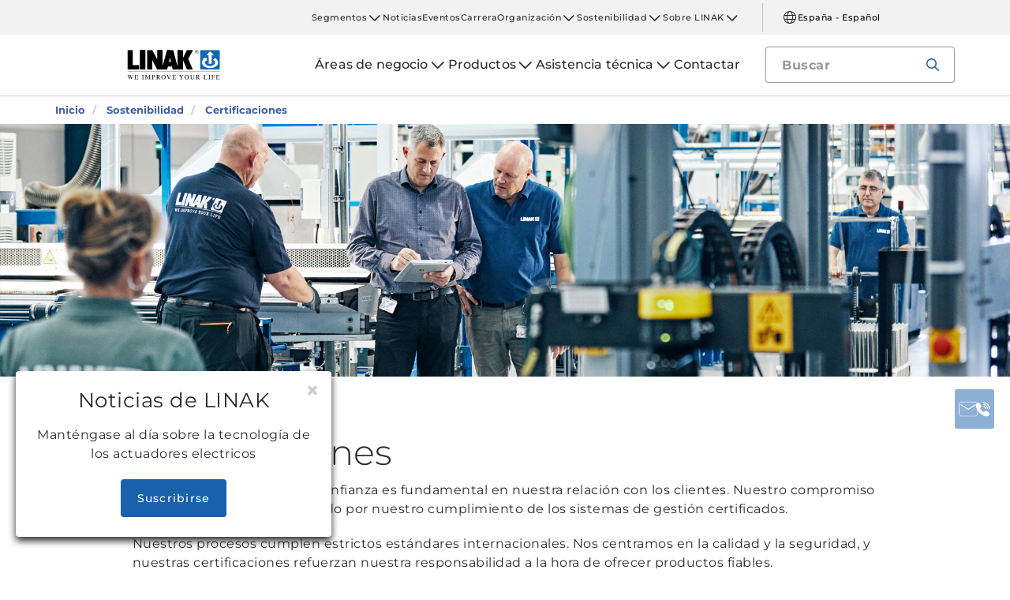

--- FILE ---
content_type: text/html; charset=utf-8
request_url: https://www.linak.es/sostenibilidad/certificaciones/
body_size: 13751
content:


<!DOCTYPE html PUBLIC "-//W3C//DTD XHTML 1.0 Transitional//EN" "http://www.w3.org/TR/xhtml1/DTD/xhtml1-transitional.dtd">
<html lang="es" xml:lang="es" xmlns="http://www.w3.org/1999/xhtml">
<head>

	

	
<script>
	dataLayer = [{
		'linakSegment': '',
		'globalPath': '/sustainability/certifications/'
	}];
	var linakSegment = '';
	var globalPath = '/sustainability/certifications/';
</script>

	<!-- Google Tag Manager -->
	<script>
	(function (w, d, s, l, i) {
			w[l] = w[l] || []; w[l].push({
				'gtm.start':
					new Date().getTime(), event: 'gtm.js'
			}); var f = d.getElementsByTagName(s)[0],
				j = d.createElement(s), dl = l != 'dataLayer' ? '&l=' + l : ''; j.async = true; j.src =
					'https://www.googletagmanager.com/gtm.js?id=' + i + dl; f.parentNode.insertBefore(j, f);
		})(window, document, 'script', 'dataLayer', 'GTM-NXZWWHL');</script>
	<!-- End Google Tag Manager -->
		<script>
			function CookiebotCallback_OnAccept() {
				if (Cookiebot.changed) document.location.reload();
			}
		</script>
		<script>
			function CookiebotCallback_OnDecline() {
				if (Cookiebot.changed) document.location.reload();
			}
		</script>

	<meta charset="utf-8" />
	<meta http-equiv="x-ua-compatible" content="ie=edge" />

		<link rel="canonical" href="https://www.linak.es/sostenibilidad/certificaciones/" />
   



<meta name="robots" content="INDEX, FOLLOW" />

	<title>La sostenibilidad en LINAK: Certificaciones</title>

		<meta name="description" content="LINAK da prioridad a la confianza y la calidad, y cuenta con varias certificaciones ISO relativas a la gestión y los estándares de seguridad. ">



	<meta name="viewport" content="width=device-width,initial-scale=1, maximum-scale=1, user-scalable=no" />
	<meta name="format-detection" content="telephone=no" />
	<meta name="viewport" content="width=device-width, user-scalable=no" />

	<meta http-equiv="imagetoolbar" content="false" />
	<meta name="SKYPE_TOOLBAR" content="SKYPE_TOOLBAR_PARSER_COMPATIBLE" />

	<meta name="apple-mobile-web-app-capable" content="yes" />
	<meta name="apple-mobile-web-app-status-bar-style" content="black-translucent" />
	<meta name="msapplication-tap-highlight" content="no" />

	

	<script defer="defer" src="https://cdn.linak.com/dist/scripts/vendor.min.js?v=20260125143032"></script>
	<script defer="defer" src="https://cdn.linak.com/dist/scripts/master.min.js?v=20260125143032"></script>

		<script defer="defer" src="https://cdn.linak.com/dist/scripts/i18n/angular-locale_es-es.js"></script>

	<link rel="stylesheet" href="https://cdn.linak.com/dist/css/master.min.css?v=20260125143032" />

	<!-- Place favicon.ico in the root directory -->
	<link rel="apple-touch-icon-precomposed" sizes="57x57" href="/dist/images/apple-touch-icon-57x57.png" />
	<link rel="apple-touch-icon-precomposed" sizes="114x114" href="/dist/images/apple-touch-icon-114x114.png" />
	<link rel="apple-touch-icon-precomposed" sizes="72x72" href="/dist/images/apple-touch-icon-72x72.png" />
	<link rel="apple-touch-icon-precomposed" sizes="144x144" href="/dist/images/apple-touch-icon-144x144.png" />
	<link rel="apple-touch-icon-precomposed" sizes="60x60" href="/dist/images/apple-touch-icon-60x60.png" />
	<link rel="apple-touch-icon-precomposed" sizes="120x120" href="/dist/images/apple-touch-icon-120x120.png" />
	<link rel="apple-touch-icon-precomposed" sizes="76x76" href="/dist/images/apple-touch-icon-76x76.png" />
	<link rel="apple-touch-icon-precomposed" sizes="152x152" href="/dist/images/apple-touch-icon-152x152.png" />
	<link rel="icon" type="image/png" href="/dist/images/favicon-196x196.png" sizes="196x196" />
	<link rel="icon" type="image/png" href="/dist/images/favicon-96x96.png" sizes="96x96" />
	<link rel="icon" type="image/png" href="/dist/images/favicon-32x32.png" sizes="32x32" />
	<link rel="icon" type="image/png" href="/dist/images/favicon-16x16.png" sizes="16x16" />
	<link rel="icon" type="image/png" href="/dist/images/favicon-128.png" sizes="128x128" />
	<meta name="application-name" content="/dist/images/&nbsp;" />
	<meta name="msapplication-TileColor" content="/dist/images/#FFFFFF" />
	<meta name="msapplication-TileImage" content="/dist/images/mstile-144x144.png" />
	<meta name="msapplication-square70x70logo" content="/dist/images/mstile-70x70.png" />
	<meta name="msapplication-square150x150logo" content="/dist/images/mstile-150x150.png" />
	<meta name="msapplication-wide310x150logo" content="/dist/images/mstile-310x150.png" />
	<meta name="msapplication-square310x310logo" content="/dist/images/mstile-310x310.png" />



	<!--[if lt IE 9]>
		<script src="https://oss.maxcdn.com/html5shiv/3.7.2/html5shiv.min.js"></script>
		<script src="https://oss.maxcdn.com/respond/1.4.2/respond.min.js"></script>
	<![endif]-->

	


<!-- Test -->

	
	
	<script>
	var linakDictionaries = {
		readmore: {
			readmorebutton: "Leer más",
			readlessbutton: "Leer menos"
		},
		cookiebot: {
			button: "Para ver nuestros vídeos, acepte primero las cookies de marketing",
			acceptpreferencescookies: "Please accept preferences cookies to view this content"
		},
		language: {
			currentlanguage: "es"
		}
	};
</script>

</head>
<body id="page-top" data-spy="scroll" data-target="#section-navigation" data-offset="90"  >
<!-- Google Tag Manager (noscript) -->
	<noscript>
		<iframe src="https://www.googletagmanager.com/ns.html?id=GTM-NXZWWHL"
				height="0" width="0" style="display:none;visibility:hidden"></iframe>
	</noscript>
	<!-- End Google Tag Manager (noscript) -->

			<div class="overlay-blur">
				<a class="cfloat" title="Cont&#225;ctenos aqu&#237;" href="https://www.linak.es/contactar/" id="contactFloat">
		<img src="https://cdn.linak.com/dist/images/envelope-phone.png" alt="Cont&#225;ctenos aqu&#237;" width="96" height="96"/>
	</a>
<!-- DESKTOP -->
<section class="quicklinks">
	<div class="container">
		<div class="row">
			<div class="col-sm-12">
				
			</div>
		</div>
	</div>
</section>


<header class="header" id="header">
	<div class="container">
		<div class="row">
			<div class="col-sm-12 bottom-bar">
				<figure class="logo" id="logo">
					<a href="/">
						<img src="https://cdn.linak.com/dist/images/linak_logo.svg" alt="Logotipo de LINAK con el eslogan &#39;We Improve Your Life&#39;" title="Logotipo de LINAK - We improve your life with electric linear actuators"  width="300" height="111">
					</a>
				</figure>

				<div class="navigation-container search-bar">
					<!-- Desktop Menu -->
					<nav id="desktop-menu" role="navigation">
					</nav>
						<button type="button" class="search-trigger" id="search-trigger">
							<svg class="icon">
								<use xmlns:xlink="http://www.w3.org/1999/xlink" xlink:href="/dist/icons/icons.svg#search"></use>
							</svg>
						</button>
					<!-- Menu Trigger -->
					<button type="button" class="menu-trigger" id="menu-trigger">
						<svg class="icon">
							<use xmlns:xlink="http://www.w3.org/1999/xlink" xlink:href="/dist/icons/icons.svg#bars"></use>
						</svg>
					</button>
				</div>
			</div>
		</div>
	</div>
</header>
	<div class="search-field">
<form action="/api/linak/Header/Search" autocomplete="new-password" method="post">			<span class="input-container">
				<input autocomplete="new-password" class="form-control-input search-tracking" id="search_auto_complete" name="SearchString" placeholder="Buscar" type="text" value="" />
				<button>
					<svg class="icon">
						<use xmlns:xlink="http://www.w3.org/1999/xlink" xlink:href="/dist/icons/icons.svg#search-light"></use>
					</svg>
				</button>
				<div class="triangle"></div>
				<span class="result-list"></span>
				<span class="no-result-list">
					<div class="col-sm-12">
						<div class="inner">
							<span class="no-result-list-text" data-original="Su búsqueda de &#34;{0}&#34; no ha producido resultados. Por favor, reformule la frase.">

							</span>
						</div>
					</div>
				</span>
			</span>
</form>	</div>

			

<script type="application/ld+json">
{
  "@context": "https://schema.org",
  "@type": "BreadcrumbList",
  "itemListElement": [{
		 "@type": "ListItem",
		 "position": 1,
		 "item": {
		 "@id": "https://www.linak.es/",
		 "name": "Inicio"
		 }
			 },{
		 "@type": "ListItem",
		 "position": 2,
		 "item": {
		 "@id": "https://www.linak.es/sostenibilidad/",
		 "name": "Sostenibilidad"
		 }
			 },{
		 "@type": "ListItem",
		 "position": 3,
		 "item": {
		 "@id": "https://www.linak.es/sostenibilidad/certificaciones/",
		 "name": "Certificaciones"
		 }
	}]
}
</script>
<section class="breadcrumbs">
	<div class="container">
		<div class="row">

			<div class="breadcrumb" id="breadcrumb-short">

				<li class=' inpath'>
					<a href="/">
						<span>Inicio</span>
					</a>
				</li>
				<li onclick="ShowBreadcrumbs()">
					<a href="#">
						<span>...</span>
					</a>
				</li>
				<li class='active  ' >
					<a href="#"  onclick="ShowBreadcrumbs()">
						<span class="lastItem">Certificaciones</span>
					</a>
				</li>
			</div>


			<div class="breadcrumb" id="breadcrumb-long">

						<li class=' inpath'>
							<a href="/">
								<span>Inicio</span>
							</a>
						</li>
						<li class=' inpath'>
							<a href="/sostenibilidad/">
								<span>Sostenibilidad</span>
							</a>
						</li>
						<li onclick="ShowBreadcrumbs()" class='active '>
							<a href="#">
								<span class="lastItem">Certificaciones</span>
							</a>
						</li>

			</div>
		</div>
	</div>
</section>

<script type="text/javascript">
	var itemCount = 3;
	var windowWidth = window.innerWidth || document.documentElement.clientWidth;
	var breadcrumbLong = document.getElementById("breadcrumb-long");
	var breadcrumbShort = document.getElementById("breadcrumb-short");

	
	// Showing a shothed version of the breadcrumb list on mobile:
	if (windowWidth < 768) {
				
		var truncateElements = document.getElementsByClassName("lastItem");
		var text = truncateElements[0].innerText;
		var truncatedText;
		
		// Truncate text of the last item if the length exceeds 19 characters
		if (text.length > 19) {
				
			truncatedText = text.substring(0, 16) + '...';

			//Short Breadcrumb list
			truncateElements[0].innerText = truncatedText;
			//Long Breadcrumb list
			truncateElements[1].innerText = truncatedText;
						
		}

		//if breadcrumb list counts 4 items or more the shorted breadcrumblist is shown.
		if (itemCount >= 4) {
			
			breadcrumbLong.style.display = "none";
			breadcrumbShort.style.display = "block";

		} else {
			
			breadcrumbShort.style.display = "none";
			breadcrumbLong.style.display = "block";
			
		}
		
	} else {
		
		breadcrumbShort.style.display = "none";
		breadcrumbLong.style.display = "block";
	}

	//Showing the full breadcrumb list on click:
	function ShowBreadcrumbs() {

		//Removing truncation from the last item in the long breadcrumb list
		truncateElements[1].innerText = text;

		breadcrumbShort.style.display = "none";
		breadcrumbLong.style.display = "block";
	}

</script>
	<section class="page-hero">
		<img class="page-hero-image" src="https://cdn.linak.com/-/media/images/sustainability/certifications/certification-hero-image.jpg?bc=white&amp;as=1&amp;h=500&amp;iar=0&amp;w=2000&amp;rev=262cd764-8d6f-4df0-910d-94f6ac2834cc&amp;quality=75&amp;hash=7877555144BFB8882DBC94E9322C520E" width="2000" height="500" alt="Empleados de LINAK en la fábrica" />
		
	</section>

<article class="content-block section-padding">
    <div class="container">
        <div class="row">
            <div class="columns">
	            <div class="content">
<h1>Certificaciones</h1>
<p>En LINAK<sup><strong>®</strong></sup> sabemos que la confianza es fundamental en nuestra relación con los clientes. Nuestro compromiso con la calidad queda subrayado por nuestro cumplimiento de los sistemas de gestión certificados.   </p>
<p>Nuestros procesos cumplen estrictos estándares internacionales. Nos centramos en la calidad y la seguridad, y nuestras certificaciones refuerzan nuestra responsabilidad a la hora de ofrecer productos fiables.  </p>
<p><strong>LINAK dispone de las siguientes certificaciones:</strong></p>
<ul>
    <li><strong>ISO 9001</strong> es un estándar internacional para la gestión de la calidad. En LINAK, nuestra <a href="https://cdn.linak.com/-/media/files/certifications/iso9001-hq-2021.pdf" target="_blank">sede</a> central está certificada. Las filiales de los siguientes países también están certificadas: <a href="https://cdn.linak.com/-/media/files/certifications/iso9001-au.pdf" target="_blank">Australia</a>, <a href="https://cdn.linak.com/-/media/files/certifications/iso9001-china.pdf" target="_blank">China</a>, <a href="https://cdn.linak.com/-/media/files/dk/certificeringer/ldk-iso-9001-da.pdf" target="_blank" title="Dinamarca">Dinamarca</a>, <a href="https://cdn.linak.com/-/media/files/certifications/iso9001-gmbh-eng.pdf" target="_blank" title="Alemania">Alemania</a>, <a href="https://cdn.linak.com/-/media/files/certifications/iso9001-slovakia.pdf" target="_blank">Eslovaquia</a>, <a href="https://cdn.linak.com/-/media/files/certifications/fm-57923---9001-latest-2024.pdf" target="_blank">Reino Unido</a> y <a href="https://cdn.linak.com/-/media/files/certifications/iso9001-us.pdf" target="_blank">Estados Unidos</a>.</li>
    <li><strong>ISO 14971</strong> es un estándar internacional que describe el proceso de gestión de riesgos con relación a productos médicos y sanitarios. <br /> La <a href="https://cdn.linak.com/-/media/files/certifications/iso14971--risk-management-certificate---hq.pdf" target="_blank">sede central</a> de LINAK posee esta certificación.</li>
    <li><strong>ISO 14001</strong> es el estándar reconocido internacionalmente para sistemas de gestión medioambiental (SGMA). Proporciona un marco para que las organizaciones diseñen e implementen un SGMA y mejoren continuamente nuestro rendimiento medioambiental. En LINAK, nuestra <a href="https://cdn.linak.com/-/media/files/certifications/iso14001-hq-2021.pdf" target="_blank">sede central</a> está certificada. Las siguientes filiales también están certificadas: <a href="https://cdn.linak.com/-/media/files/certifications/iso14001-au.pdf" target="_blank">Australia</a>, <a href="https://cdn.linak.com/-/media/files/certifications/iso14001-china.pdf" target="_blank">China</a>, <a href="https://cdn.linak.com/-/media/files/dk/certificeringer/ldk-iso-14001-da.pdf" target="_blank" title="Dinamarca">Dinamarca</a>, <a href="https://cdn.linak.com/-/media/files/certifications/iso14001-slovakia.pdf" target="_blank">Eslovaquia</a>, <a href="https://cdn.linak.com/-/media/files/certifications/ems-73307---14001-latest-2024.pdf" target="_blank">Reino Unido</a> y <a href="https://cdn.linak.com/-/media/files/certifications/iso14001-us.pdf" target="_blank">EE. UU.</a></li>
    <li><strong>La norma ISO 45001</strong> ayuda a mejorar nuestro rendimiento en materia de salud y seguridad, proporcionando un marco para la gestión y el control de los riesgos en un entorno laboral. Esto ayuda a reducir el número de accidentes laborales y a crear lugares de trabajo seguros y saludables. En LINAK, nuestra <a href="https://cdn.linak.com/-/media/files/certifications/iso-45001-2021.pdf" target="_blank">sede central</a> está certificada.&nbsp;También están certificadas las siguientes filiales: <a href="https://cdn.linak.com/-/media/files/dk/certificeringer/ldk-iso-45001-da.pdf">Dinamarca</a> y <a href="https://cdn.linak.com/-/media/files/certifications/iso-45001-slovakia.pdf" target="_blank">Eslovaquia</a>.</li>
</ul>
<p>Invertimos en tecnologías avanzadas y procesos de pruebas exhaustivos para mejorar la fiabilidad de nuestros productos y superar sus expectativas. Nos importa su éxito. </p>	            </div>

            </div>
        </div>
    </div>
</article><section class="usp section-padding">
	<div class="container">
        <div class="row">
	        <p class="headline">Nuestra promesa</p>
            <div class="usp-list">
				<a href="/sobre-linak/calidad/">
					<div class="usp-item">
						<div class="inner">
							<div class="svg-holder">
								<img src="https://cdn.linak.com/-/media/images/usp-icons/value-quality.svg?bc=white&amp;as=1&amp;h=80&amp;iar=0&amp;w=80&amp;quality=75&amp;hash=3AA82F5FD48E6D5F66B845BEDA0923A2" width="80" height="80" alt="" />
							</div>
							<div class="usp-description">
								Construido por expertos l&#237;deres en el mercado, usando tecnolog&#237;as vanguardistas y m&#233;todos de producci&#243;n perfeccionados, usted puede esperar la misma calidad en todo el mundo. 
							</div>
						</div>
					</div>
				</a>
				<a href="/sobre-linak/innovaci&#243;n/">
					<div class="usp-item">
						<div class="inner">
							<div class="svg-holder">
								<img src="https://cdn.linak.com/-/media/images/usp-icons/value-innovation.svg?bc=white&amp;as=1&amp;h=80&amp;iar=0&amp;w=80&amp;quality=75&amp;hash=B548C0C21F4CEC3C55A2091921E97161" width="80" height="80" alt="" />
							</div>
							<div class="usp-description">
								La innovaci&#243;n es nuestra esencia. Tomamos la iniciativa y tenemos el coraje de hacerlo real. 
							</div>
						</div>
					</div>
				</a>
				<a href="/sobre-linak/responsabilidad/">
					<div class="usp-item">
						<div class="inner">
							<div class="svg-holder">
								<img src="https://cdn.linak.com/-/media/images/usp-icons/value-responsibility.svg?bc=white&amp;as=1&amp;h=80&amp;iar=0&amp;w=80&amp;quality=75&amp;hash=6A0CA4C08F94158F15E9476827BF1CD3" width="80" height="80" alt="" />
							</div>
							<div class="usp-description">
								Somos responsables de lo que hacemos, respecto a los clientes, a los empleados o al medio ambiente. Crear confianza es una parte natural de quienes somos. 
							</div>
						</div>
					</div>
				</a>
				<a href="/sobre-linak/local-global/">
					<div class="usp-item">
						<div class="inner">
							<div class="svg-holder">
								<img src="https://cdn.linak.com/-/media/images/usp-icons/value-local--global.svg?bc=white&amp;as=1&amp;h=80&amp;iar=0&amp;w=80&amp;quality=75&amp;hash=DFACBD0C18AD6DA78E7D1E0E740AE542" width="80" height="80" alt="" />
							</div>
							<div class="usp-description">
								Desde una presencia global hasta un entendimiento local. Creemos en un soporte mundial, estando cerca de nuestros clientes. 
							</div>
						</div>
					</div>
				</a>
            </div>
        </div>
	</div>
</section>
				<section class="action-cards section-padding">
		<div class="container">
			<div class="row">
					<div class="col-sm-6   col-md-4">
						<div class="newsletter">
							<p class="action-card-title">LINAK news</p>
							<p>Mant&#233;ngase al d&#237;a sobre los &#250;ltimos productos y desarrollos, y sobre c&#243;mo nos enfrentamos a los retos globales del ma&#241;ana.</p>
							<a href="/newsletter/" class="btn btn-secondary">Suscribirse</a>
						</div>
					</div>
									<div class="col-sm-6   col-md-4">
						<div class="contact-widget">
							<p class="action-card-title">¿Tiene alguna pregunta?</p>
							<p>- Nuestro equipo est&#225; preparado para asistirle con cualquier informaci&#243;n t&#233;cnica que precise, ayudarle a poner en marcha su proyecto y mucho m&#225;s.</p>
							<a href="/contactar/" class="btn btn-tertiary">Contactar ahora</a>
						</div>
					</div>
									<div class="col-sm-6   col-sm-offset-3 col-md-4">
						<div class="social-media">
							<p class="action-card-title">LINAK socials</p>
							<p>Mant&#233;ngase conectado con la comunidad LINAK</p>
							<ul class="social-media-list">
									<li>
										<a href="https://www.facebook.com/LINAK/" target="_blank">
												<svg class="icon">
													<use xmlns:xlink="http://www.w3.org/1999/xlink" xlink:href="/dist/icons/icons.svg#facebook"></use>
												</svg>
										</a>
									</li>
									<li>
										<a href="https://www.instagram.com/linakworld/" target="_blank">
												<svg class="icon">
													<use xmlns:xlink="http://www.w3.org/1999/xlink" xlink:href="/dist/icons/icons.svg#instagram"></use>
												</svg>
										</a>
									</li>
									<li>
										<a href="https://www.linkedin.com/company/linak-actuadores/" target="_blank">
												<svg class="icon">
													<use xmlns:xlink="http://www.w3.org/1999/xlink" xlink:href="/dist/icons/icons.svg#linkedin"></use>
												</svg>
										</a>
									</li>
									<li>
										<a href="https://www.youtube.com/Linak" target="_blank">
												<svg class="icon">
													<use xmlns:xlink="http://www.w3.org/1999/xlink" xlink:href="/dist/icons/icons.svg#youtube"></use>
												</svg>
										</a>
									</li>
															</ul>
						</div>
					</div>
			</div>
		</div>
	</section>

		</div>
<div class="overlay"></div>

<!-- Phablet Menu -->
<nav id="phablet-menu">
	<div class="menu-header">
		<button type="button" id="close" class="active">
			<svg xmlns="http://www.w3.org/2000/svg" width="16" height="16" fill="currentColor" class="bi bi-x" viewBox="0 0 16 16"><path d="M4.646 4.646a.5.5 0 0 1 .708 0L8 7.293l2.646-2.647a.5.5 0 0 1 .708.708L8.707 8l2.647 2.646a.5.5 0 0 1-.708.708L8 8.707l-2.646 2.647a.5.5 0 0 1-.708-.708L7.293 8 4.646 5.354a.5.5 0 0 1 0-.708z" /></svg>
		</button>
	</div>
	<div id="main-nav">
		

<div class="menu-container">

	<ul id="navigation-list" class="desktop-navigation mega-menu">

			<li class="desktop-navigation-item   has-child taphover">
				<a class="desktop-navigation-link" href="/&#225;reas-de-negocio/">
					<span>&#193;reas de negocio</span>
				</a>
				<div class="chevron">
					<svg class="hide-mobile">
						<use xmlns:xlink="http://www.w3.org/1999/xlink" xlink:href="/dist/icons/icons.svg#chevron-down"></use>
					</svg>
				</div>
				<button class="subnav-trigger mega-sub-menu-button">
					<svg>
						<use xmlns:xlink="http://www.w3.org/1999/xlink" xlink:href="/dist/icons/icons.svg#chevron-down"></use>
					</svg>
				</button>

						<div class="mega-sub-menu">
							<ul class="mega-sub-menu-list main-business-areas">
									<li class="mega-sub-menu-item"><a class="mega-sub-menu-link" data-englishtext="industry-farming-and-marine" href="/&#225;reas-de-negocio/#/main-business-area:industry-farming-and-marine">Industria, agricultura y ganader&#237;a, y sector mar&#237;timo</a></li>
									<li class="mega-sub-menu-item"><a class="mega-sub-menu-link" data-englishtext="healthcare" href="/&#225;reas-de-negocio/#/main-business-area:healthcare">Sanidad</a></li>
									<li class="mega-sub-menu-item"><a class="mega-sub-menu-link" data-englishtext="desks" href="/&#225;reas-de-negocio/#/main-business-area:desks">Escritorios</a></li>
									<li class="mega-sub-menu-item"><a class="mega-sub-menu-link" data-englishtext="comfort-furniture" href="/&#225;reas-de-negocio/#/main-business-area:comfort-furniture">Mobiliario regulable</a></li>
							</ul>
						</div>
			</li>
			<li class="desktop-navigation-item   has-child taphover">
				<a class="desktop-navigation-link" href="/productos/">
					<span>Productos</span>
				</a>
				<div class="chevron">
					<svg class="hide-mobile">
						<use xmlns:xlink="http://www.w3.org/1999/xlink" xlink:href="/dist/icons/icons.svg#chevron-down"></use>
					</svg>
				</div>
				<button class="subnav-trigger mega-sub-menu-button">
					<svg>
						<use xmlns:xlink="http://www.w3.org/1999/xlink" xlink:href="/dist/icons/icons.svg#chevron-down"></use>
					</svg>
				</button>

					<div class="mega-sub-menu">

						<ul class="mega-sub-menu-list">

									<li class="mega-sub-menu-item 
	                                ">
										<a class="mega-sub-menu-link" href="/productos/actuadores-lineales/">Actuadores lineales</a>
									</li>
									<li class="mega-sub-menu-item 
	                                ">
										<a class="mega-sub-menu-link" href="/productos/columnas-de-elevaci&#243;n/">Columnas de elevaci&#243;n</a>
									</li>
									<li class="mega-sub-menu-item 
	                                ">
										<a class="mega-sub-menu-link" href="/productos/actuadores-duales/">Actuadores duales</a>
									</li>
									<li class="mega-sub-menu-item 
	                                ">
										<a class="mega-sub-menu-link" href="/productos/cajas-de-control/">Cajas de control</a>
									</li>
									<li class="mega-sub-menu-item 
	                                ">
										<a class="mega-sub-menu-link" href="/productos/controles/">Controles</a>
									</li>
									<li class="mega-sub-menu-item 
	                                ">
										<a class="mega-sub-menu-link" href="/productos/accesorios/">Accesorios</a>
									</li>
									<li class="mega-sub-menu-item 
	                                ">
										<a class="mega-sub-menu-link" href="/productos/digital-solutions/">Digital solutions</a>
									</li>
									<li class="mega-sub-menu-item 
	                                ">
										<a class="mega-sub-menu-link" href="/productos/los-marcos-de-escritorio/">Los marcos de escritorio</a>
									</li>

						</ul>
							<ul class="mega-sub-menu-list mega-sub-menu-list-extra">
									<li class="hide-mobile"><a class="btn btn-outlined" href="/productos/selector-de-producto-industria/">Selector de producto - Industria</a></li>
									<li class="hide-desktop mega-sub-menu-item 
	                                ">
										<a class="mega-sub-menu-link" href="/productos/selector-de-producto-industria/">Selector de producto - Industria</a>
									</li>
									<li class="hide-mobile"><a class="btn btn-outlined" href="/productos/ficha-t&#233;cnica/">Ficha t&#233;cnica</a></li>
									<li class="hide-desktop mega-sub-menu-item 
	                                ">
										<a class="mega-sub-menu-link" href="/productos/ficha-t&#233;cnica/">Ficha t&#233;cnica</a>
									</li>
							</ul>

					</div>
			</li>
			<li class="desktop-navigation-item   has-child taphover">
				<a class="desktop-navigation-link" href="/asistencia-t&#233;cnica/">
					<span>Asistencia t&#233;cnica</span>
				</a>
				<div class="chevron">
					<svg class="hide-mobile">
						<use xmlns:xlink="http://www.w3.org/1999/xlink" xlink:href="/dist/icons/icons.svg#chevron-down"></use>
					</svg>
				</div>
				<button class="subnav-trigger mega-sub-menu-button">
					<svg>
						<use xmlns:xlink="http://www.w3.org/1999/xlink" xlink:href="/dist/icons/icons.svg#chevron-down"></use>
					</svg>
				</button>

					<div class="mega-sub-menu">

						<ul class="mega-sub-menu-list">

								<li class="mega-sub-menu-item 
	                                ">
									<a class="mega-sub-menu-link" href="/asistencia-t&#233;cnica/preguntas-frecuentes/">Preguntas frecuentes</a>
								</li>
								<li class="mega-sub-menu-item 
	                                ">
									<a class="mega-sub-menu-link" href="/asistencia-t&#233;cnica/componentes-y-repuestos/">Componentes y repuestos</a>
								</li>
						</ul>
					</div>
			</li>
			<li class="desktop-navigation-item   ">
				<a class="desktop-navigation-link" href="/contactar/">
					<span>Contactar</span>
				</a>
				<div class="chevron">
					<svg class="hide-mobile">
						<use xmlns:xlink="http://www.w3.org/1999/xlink" xlink:href="/dist/icons/icons.svg#chevron-down"></use>
					</svg>
				</div>
				<button class="subnav-trigger mega-sub-menu-button">
					<svg>
						<use xmlns:xlink="http://www.w3.org/1999/xlink" xlink:href="/dist/icons/icons.svg#chevron-down"></use>
					</svg>
				</button>

					<div class="mega-sub-menu">

						<ul class="mega-sub-menu-list">

						</ul>
					</div>
			</li>

	</ul>
</div>
	</div>

	<!-- Quick Links -->
	<!-- Quick Links -->
<nav id="nav-quicklinks" class="nav-quicklinks" role="navigation">
	<div id="navigation-list">
		
		<ul class="quicklinks-mobile">

					<li class="has-child ">
						<a href="/segmentos/" class="nav-link">
							Segmentos
						</a>
						<button class="subnav-trigger mega-sub-menu-button">
							<svg>
								<use xmlns:xlink="http://www.w3.org/1999/xlink" xlink:href="/dist/icons/icons.svg#chevron-down"></use>
							</svg>
						</button>
						<div class="mega-sub-menu">
							<ul class="sub-nav">
									<li class="has-child">
										<a href="/segmentos/medline-careline/" class="nav-link">MEDLINE &amp; CARELINE</a>
											<button class="subnav-trigger">
												<svg>
													<use xmlns:xlink="http://www.w3.org/1999/xlink" xlink:href="/dist/icons/icons.svg#arrow"></use>
												</svg>
											</button>
											<div class="menu-sub-nav">
												<div class="menu-sub-nav-header">
													<button class="subnav-trigger">
														<svg xmlns="http://www.w3.org/2000/svg" width="16" height="16" fill="currentColor" class="bi bi-arrow-left-short" viewBox="0 0 16 16"><path fill-rule="evenodd" d="M12 8a.5.5 0 0 1-.5.5H5.707l2.147 2.146a.5.5 0 0 1-.708.708l-3-3a.5.5 0 0 1 0-.708l3-3a.5.5 0 1 1 .708.708L5.707 7.5H11.5a.5.5 0 0 1 .5.5z" /></svg>
														<span>Men&#250; principal</span>
													</button>
													<button type="button" id="close">
														<svg xmlns="http://www.w3.org/2000/svg" width="16" height="16" fill="currentColor" class="bi bi-x" viewBox="0 0 16 16"><path d="M4.646 4.646a.5.5 0 0 1 .708 0L8 7.293l2.646-2.647a.5.5 0 0 1 .708.708L8.707 8l2.647 2.646a.5.5 0 0 1-.708.708L8 8.707l-2.646 2.647a.5.5 0 0 1-.708-.708L7.293 8 4.646 5.354a.5.5 0 0 1 0-.708z" /></svg>
													</button>
												</div>
												<p class="mobile-nav-header">MEDLINE &amp; CARELINE</p>
												<ul class="sub-sub-nav">
														<li>
															<a href="/segmentos/medline-careline/casos-de-&#233;xito/" class="nav-link">Casos de &#233;xito</a>
														</li>
														<li>
															<a href="/segmentos/medline-careline/tecnolog&#237;a-y-tendencias/" class="nav-link">Tecnolog&#237;a y tendencias</a>
														</li>
														<li>
															<a href="/segmentos/medline-careline/soluciones-lift/" class="nav-link">Soluciones LIFT</a>
														</li>
														<li>
															<a href="/segmentos/medline-careline/oneconnect/" class="nav-link">OneConnect™</a>
														</li>
														<li>
															<a href="/segmentos/medline-careline/lci/" class="nav-link">LCi</a>
														</li>
														<li>
															<a href="/segmentos/medline-careline/weassistcom/" class="nav-link">WeAssist™.com</a>
														</li>
												</ul>
											</div>
									</li>
									<li class="has-child">
										<a href="/segmentos/deskline/" class="nav-link">DESKLINE</a>
											<button class="subnav-trigger">
												<svg>
													<use xmlns:xlink="http://www.w3.org/1999/xlink" xlink:href="/dist/icons/icons.svg#arrow"></use>
												</svg>
											</button>
											<div class="menu-sub-nav">
												<div class="menu-sub-nav-header">
													<button class="subnav-trigger">
														<svg xmlns="http://www.w3.org/2000/svg" width="16" height="16" fill="currentColor" class="bi bi-arrow-left-short" viewBox="0 0 16 16"><path fill-rule="evenodd" d="M12 8a.5.5 0 0 1-.5.5H5.707l2.147 2.146a.5.5 0 0 1-.708.708l-3-3a.5.5 0 0 1 0-.708l3-3a.5.5 0 1 1 .708.708L5.707 7.5H11.5a.5.5 0 0 1 .5.5z" /></svg>
														<span>Men&#250; principal</span>
													</button>
													<button type="button" id="close">
														<svg xmlns="http://www.w3.org/2000/svg" width="16" height="16" fill="currentColor" class="bi bi-x" viewBox="0 0 16 16"><path d="M4.646 4.646a.5.5 0 0 1 .708 0L8 7.293l2.646-2.647a.5.5 0 0 1 .708.708L8.707 8l2.647 2.646a.5.5 0 0 1-.708.708L8 8.707l-2.646 2.647a.5.5 0 0 1-.708-.708L7.293 8 4.646 5.354a.5.5 0 0 1 0-.708z" /></svg>
													</button>
												</div>
												<p class="mobile-nav-header">DESKLINE</p>
												<ul class="sub-sub-nav">
														<li>
															<a href="/segmentos/deskline/casos-de-&#233;xito/" class="nav-link">Casos de &#233;xito</a>
														</li>
														<li>
															<a href="/segmentos/deskline/sistema/" class="nav-link">Sistema</a>
														</li>
														<li>
															<a href="/segmentos/deskline/tecnolog&#237;a-y-tendencias/" class="nav-link">Tecnolog&#237;a y tendencias</a>
														</li>
														<li>
															<a href="/segmentos/deskline/start/" class="nav-link">Start</a>
														</li>
														<li>
															<a href="/segmentos/deskline/dl-plushigh-speed/" class="nav-link">DL PLUS™ High-speed</a>
														</li>
												</ul>
											</div>
									</li>
									<li class="has-child">
										<a href="/segmentos/techline/" class="nav-link">TECHLINE</a>
											<button class="subnav-trigger">
												<svg>
													<use xmlns:xlink="http://www.w3.org/1999/xlink" xlink:href="/dist/icons/icons.svg#arrow"></use>
												</svg>
											</button>
											<div class="menu-sub-nav">
												<div class="menu-sub-nav-header">
													<button class="subnav-trigger">
														<svg xmlns="http://www.w3.org/2000/svg" width="16" height="16" fill="currentColor" class="bi bi-arrow-left-short" viewBox="0 0 16 16"><path fill-rule="evenodd" d="M12 8a.5.5 0 0 1-.5.5H5.707l2.147 2.146a.5.5 0 0 1-.708.708l-3-3a.5.5 0 0 1 0-.708l3-3a.5.5 0 1 1 .708.708L5.707 7.5H11.5a.5.5 0 0 1 .5.5z" /></svg>
														<span>Men&#250; principal</span>
													</button>
													<button type="button" id="close">
														<svg xmlns="http://www.w3.org/2000/svg" width="16" height="16" fill="currentColor" class="bi bi-x" viewBox="0 0 16 16"><path d="M4.646 4.646a.5.5 0 0 1 .708 0L8 7.293l2.646-2.647a.5.5 0 0 1 .708.708L8.707 8l2.647 2.646a.5.5 0 0 1-.708.708L8 8.707l-2.646 2.647a.5.5 0 0 1-.708-.708L7.293 8 4.646 5.354a.5.5 0 0 1 0-.708z" /></svg>
													</button>
												</div>
												<p class="mobile-nav-header">TECHLINE</p>
												<ul class="sub-sub-nav">
														<li>
															<a href="/segmentos/techline/casos-de-&#233;xito/" class="nav-link">Casos de &#233;xito</a>
														</li>
														<li>
															<a href="/segmentos/techline/actuator-academyindustrial-actuators/" class="nav-link">Actuator Academy™ - industrial actuators</a>
														</li>
														<li>
															<a href="/segmentos/techline/ic-integrated-controller/" class="nav-link">IC Integrated Controller™</a>
														</li>
														<li>
															<a href="/segmentos/techline/tecnolog&#237;a-y-tendencias/" class="nav-link">Tecnolog&#237;a y tendencias</a>
														</li>
														<li>
															<a href="/segmentos/techline/productos-de-terceros/" class="nav-link">Productos de terceros</a>
														</li>
												</ul>
											</div>
									</li>
									<li class="has-child">
										<a href="/segmentos/homeline/" class="nav-link">HOMELINE</a>
											<button class="subnav-trigger">
												<svg>
													<use xmlns:xlink="http://www.w3.org/1999/xlink" xlink:href="/dist/icons/icons.svg#arrow"></use>
												</svg>
											</button>
											<div class="menu-sub-nav">
												<div class="menu-sub-nav-header">
													<button class="subnav-trigger">
														<svg xmlns="http://www.w3.org/2000/svg" width="16" height="16" fill="currentColor" class="bi bi-arrow-left-short" viewBox="0 0 16 16"><path fill-rule="evenodd" d="M12 8a.5.5 0 0 1-.5.5H5.707l2.147 2.146a.5.5 0 0 1-.708.708l-3-3a.5.5 0 0 1 0-.708l3-3a.5.5 0 1 1 .708.708L5.707 7.5H11.5a.5.5 0 0 1 .5.5z" /></svg>
														<span>Men&#250; principal</span>
													</button>
													<button type="button" id="close">
														<svg xmlns="http://www.w3.org/2000/svg" width="16" height="16" fill="currentColor" class="bi bi-x" viewBox="0 0 16 16"><path d="M4.646 4.646a.5.5 0 0 1 .708 0L8 7.293l2.646-2.647a.5.5 0 0 1 .708.708L8.707 8l2.647 2.646a.5.5 0 0 1-.708.708L8 8.707l-2.646 2.647a.5.5 0 0 1-.708-.708L7.293 8 4.646 5.354a.5.5 0 0 1 0-.708z" /></svg>
													</button>
												</div>
												<p class="mobile-nav-header">HOMELINE</p>
												<ul class="sub-sub-nav">
														<li>
															<a href="/segmentos/homeline/sistema/" class="nav-link">Sistema</a>
														</li>
														<li>
															<a href="/segmentos/homeline/tecnolog&#237;a-y-tendencias/" class="nav-link">Tecnolog&#237;a y tendencias</a>
														</li>
														<li>
															<a href="/segmentos/homeline/dise&#241;ado-pensando-en-ti/" class="nav-link">Dise&#241;ado pensando en ti</a>
														</li>
														<li>
															<a href="/segmentos/homeline/personalizar-sus-mando-de-control/" class="nav-link">Personalizar sus mando de control</a>
														</li>
												</ul>
											</div>
									</li>
							</ul>
						</div>
					</li>
					<li>
						<a href="/noticias/" class="nav-link">Noticias</a>
					</li>
					<li>
						<a href="/eventos/" class="nav-link">Eventos</a>
					</li>
					<li>
						<a href="/carrera/" class="nav-link">Carrera</a>
					</li>
					<li class="has-child ">
						<a href="/organizaci&#243;n/" class="nav-link">
							Organizaci&#243;n
						</a>
						<button class="subnav-trigger mega-sub-menu-button">
							<svg>
								<use xmlns:xlink="http://www.w3.org/1999/xlink" xlink:href="/dist/icons/icons.svg#chevron-down"></use>
							</svg>
						</button>
						<div class="mega-sub-menu">
							<ul class="sub-nav">
									<li class="">
										<a href="/organizaci&#243;n/equipo-de-gesti&#243;n-corporativa-de-linak/" class="nav-link">Equipo de gesti&#243;n corporativa de LINAK</a>
									</li>
									<li class="">
										<a href="/organizaci&#243;n/gesti&#243;n-corporativa-de-rrhh/" class="nav-link">Gesti&#243;n corporativa de RR. HH.</a>
									</li>
									<li class="">
										<a href="/organizaci&#243;n/organizaci&#243;n-de-linak-internacional/" class="nav-link">Organizaci&#243;n de LINAK Internacional</a>
									</li>
									<li class="">
										<a href="/organizaci&#243;n/f&#225;bricas/" class="nav-link">F&#225;bricas</a>
									</li>
									<li class="">
										<a href="/organizaci&#243;n/empresas-subsidiarias-y-distribuidores/" class="nav-link">Empresas subsidiarias y distribuidores</a>
									</li>
									<li class="has-child">
										<a href="/organizaci&#243;n/informaci&#243;n-para-proveedores/" class="nav-link">Informaci&#243;n para proveedores</a>
											<button class="subnav-trigger">
												<svg>
													<use xmlns:xlink="http://www.w3.org/1999/xlink" xlink:href="/dist/icons/icons.svg#arrow"></use>
												</svg>
											</button>
											<div class="menu-sub-nav">
												<div class="menu-sub-nav-header">
													<button class="subnav-trigger">
														<svg xmlns="http://www.w3.org/2000/svg" width="16" height="16" fill="currentColor" class="bi bi-arrow-left-short" viewBox="0 0 16 16"><path fill-rule="evenodd" d="M12 8a.5.5 0 0 1-.5.5H5.707l2.147 2.146a.5.5 0 0 1-.708.708l-3-3a.5.5 0 0 1 0-.708l3-3a.5.5 0 1 1 .708.708L5.707 7.5H11.5a.5.5 0 0 1 .5.5z" /></svg>
														<span>Men&#250; principal</span>
													</button>
													<button type="button" id="close">
														<svg xmlns="http://www.w3.org/2000/svg" width="16" height="16" fill="currentColor" class="bi bi-x" viewBox="0 0 16 16"><path d="M4.646 4.646a.5.5 0 0 1 .708 0L8 7.293l2.646-2.647a.5.5 0 0 1 .708.708L8.707 8l2.647 2.646a.5.5 0 0 1-.708.708L8 8.707l-2.646 2.647a.5.5 0 0 1-.708-.708L7.293 8 4.646 5.354a.5.5 0 0 1 0-.708z" /></svg>
													</button>
												</div>
												<p class="mobile-nav-header">Informaci&#243;n para proveedores</p>
												<ul class="sub-sub-nav">
														<li>
															<a href="/organizaci&#243;n/informaci&#243;n-para-proveedores/informaci&#243;n-para-proveedores/" class="nav-link">Informaci&#243;n para proveedores</a>
														</li>
														<li>
															<a href="/sostenibilidad/c&#243;digo-de-conducta/" class="nav-link">C&#243;digo de conducta</a>
														</li>
														<li>
															<a href="/organizaci&#243;n/informaci&#243;n-para-proveedores/certificados-y-declaraciones-de-producto/" class="nav-link">Certificados y declaraciones de producto</a>
														</li>
												</ul>
											</div>
									</li>
							</ul>
						</div>
					</li>
					<li class="has-child ">
						<a href="/sostenibilidad/" class="nav-link">
							Sostenibilidad
						</a>
						<button class="subnav-trigger mega-sub-menu-button">
							<svg>
								<use xmlns:xlink="http://www.w3.org/1999/xlink" xlink:href="/dist/icons/icons.svg#chevron-down"></use>
							</svg>
						</button>
						<div class="mega-sub-menu">
							<ul class="sub-nav">
									<li class="">
										<a href="/sostenibilidad/&#225;mbito-medioambiental/" class="nav-link">&#225;mbito medioambiental</a>
									</li>
									<li class="">
										<a href="/sostenibilidad/&#225;mbito-social/" class="nav-link">&#193;mbito social</a>
									</li>
									<li class="">
										<a href="/sostenibilidad/gobernanza/" class="nav-link">Gobernanza</a>
									</li>
									<li class="">
										<a href="/sostenibilidad/informe-esg/" class="nav-link">Informe ESG</a>
									</li>
									<li class="">
										<a href="/sostenibilidad/declaraciones/" class="nav-link">Declaraciones</a>
									</li>
									<li class="">
										<a href="/sostenibilidad/certificaciones/" class="nav-link">Certificaciones</a>
									</li>
							</ul>
						</div>
					</li>
					<li class="has-child ">
						<a href="/sobre-linak/" class="nav-link">
							Sobre LINAK
						</a>
						<button class="subnav-trigger mega-sub-menu-button">
							<svg>
								<use xmlns:xlink="http://www.w3.org/1999/xlink" xlink:href="/dist/icons/icons.svg#chevron-down"></use>
							</svg>
						</button>
						<div class="mega-sub-menu">
							<ul class="sub-nav">
									<li class="">
										<a href="/sobre-linak/we-improve-your-life/" class="nav-link">We improve your life</a>
									</li>
									<li class="">
										<a href="/sobre-linak/calidad/" class="nav-link">Calidad</a>
									</li>
									<li class="">
										<a href="/sobre-linak/innovaci&#243;n/" class="nav-link">Innovaci&#243;n</a>
									</li>
									<li class="">
										<a href="/sobre-linak/responsabilidad/" class="nav-link">Responsabilidad</a>
									</li>
									<li class="">
										<a href="/sobre-linak/local-global/" class="nav-link">Local &amp; Global</a>
									</li>
									<li class="">
										<a href="/sobre-linak/misi&#243;n-y-visi&#243;n/" class="nav-link">Misi&#243;n y visi&#243;n</a>
									</li>
									<li class="">
										<a href="/sobre-linak/la-historia-de-linak/" class="nav-link">La historia de LINAK</a>
									</li>
							</ul>
						</div>
					</li>
		</ul>
		<ul class="quicklinks-desktop">
					<li class="taphover dropdown  ">
						<a href="/segmentos/" class="quick-menu-dropdown">
							<span class="link-span" property="name">Segmentos</span>
						</a>
						
						<div class="chevron">
							<svg>
								<use xmlns:xlink="http://www.w3.org/1999/xlink" xlink:href="/dist/icons/icons.svg#chevron-down"></use>
							</svg>
						</div>
						<ul class="dropdown-menu">
								<li class="taphover dropdown  ">
									<a href="/segmentos/medline-careline/">
										<span class="link-span" property="name">MEDLINE &amp; CARELINE</span>
										<span class="caret"></span>
									</a>
										<ul class="dropdown-menu">
												<li class="">
													<a href="/segmentos/medline-careline/casos-de-&#233;xito/" class="nav-link">
														<span>Casos de &#233;xito</span>
													</a>
												</li>
												<li class="">
													<a href="/segmentos/medline-careline/tecnolog&#237;a-y-tendencias/" class="nav-link">
														<span>Tecnolog&#237;a y tendencias</span>
													</a>
												</li>
												<li class="">
													<a href="/segmentos/medline-careline/soluciones-lift/" class="nav-link">
														<span>Soluciones LIFT</span>
													</a>
												</li>
												<li class="">
													<a href="/segmentos/medline-careline/oneconnect/" class="nav-link">
														<span>OneConnect™</span>
													</a>
												</li>
												<li class="">
													<a href="/segmentos/medline-careline/lci/" class="nav-link">
														<span>LCi</span>
													</a>
												</li>
												<li class="">
													<a href="/segmentos/medline-careline/weassistcom/" class="nav-link">
														<span>WeAssist™.com</span>
													</a>
												</li>
										</ul>
								</li>
								<li class="taphover dropdown  ">
									<a href="/segmentos/deskline/">
										<span class="link-span" property="name">DESKLINE</span>
										<span class="caret"></span>
									</a>
										<ul class="dropdown-menu">
												<li class="">
													<a href="/segmentos/deskline/casos-de-&#233;xito/" class="nav-link">
														<span>Casos de &#233;xito</span>
													</a>
												</li>
												<li class="">
													<a href="/segmentos/deskline/sistema/" class="nav-link">
														<span>Sistema</span>
													</a>
												</li>
												<li class="">
													<a href="/segmentos/deskline/tecnolog&#237;a-y-tendencias/" class="nav-link">
														<span>Tecnolog&#237;a y tendencias</span>
													</a>
												</li>
												<li class="">
													<a href="/segmentos/deskline/start/" class="nav-link">
														<span>Start</span>
													</a>
												</li>
												<li class="">
													<a href="/segmentos/deskline/dl-plushigh-speed/" class="nav-link">
														<span>DL PLUS™ High-speed</span>
													</a>
												</li>
										</ul>
								</li>
								<li class="taphover dropdown  ">
									<a href="/segmentos/techline/">
										<span class="link-span" property="name">TECHLINE</span>
										<span class="caret"></span>
									</a>
										<ul class="dropdown-menu">
												<li class="">
													<a href="/segmentos/techline/casos-de-&#233;xito/" class="nav-link">
														<span>Casos de &#233;xito</span>
													</a>
												</li>
												<li class="">
													<a href="/segmentos/techline/actuator-academyindustrial-actuators/" class="nav-link">
														<span>Actuator Academy™ - industrial actuators</span>
													</a>
												</li>
												<li class="">
													<a href="/segmentos/techline/ic-integrated-controller/" class="nav-link">
														<span>IC Integrated Controller™</span>
													</a>
												</li>
												<li class="">
													<a href="/segmentos/techline/tecnolog&#237;a-y-tendencias/" class="nav-link">
														<span>Tecnolog&#237;a y tendencias</span>
													</a>
												</li>
												<li class="">
													<a href="/segmentos/techline/productos-de-terceros/" class="nav-link">
														<span>Productos de terceros</span>
													</a>
												</li>
										</ul>
								</li>
								<li class="taphover dropdown  ">
									<a href="/segmentos/homeline/">
										<span class="link-span" property="name">HOMELINE</span>
										<span class="caret"></span>
									</a>
										<ul class="dropdown-menu">
												<li class="">
													<a href="/segmentos/homeline/sistema/" class="nav-link">
														<span>Sistema</span>
													</a>
												</li>
												<li class="">
													<a href="/segmentos/homeline/tecnolog&#237;a-y-tendencias/" class="nav-link">
														<span>Tecnolog&#237;a y tendencias</span>
													</a>
												</li>
												<li class="">
													<a href="/segmentos/homeline/dise&#241;ado-pensando-en-ti/" class="nav-link">
														<span>Dise&#241;ado pensando en ti</span>
													</a>
												</li>
												<li class="">
													<a href="/segmentos/homeline/personalizar-sus-mando-de-control/" class="nav-link">
														<span>Personalizar sus mando de control</span>
													</a>
												</li>
										</ul>
								</li>
						</ul>
					</li>
					<li class=" ">
						<a href="/noticias/" class="nav-link">Noticias</a>
					</li>
					<li class=" ">
						<a href="/eventos/" class="nav-link">Eventos</a>
					</li>
					<li class=" ">
						<a href="/carrera/" class="nav-link">Carrera</a>
					</li>
					<li class="taphover dropdown  ">
						<a href="/organizaci&#243;n/" class="quick-menu-dropdown">
							<span class="link-span" property="name">Organizaci&#243;n</span>
						</a>
						
						<div class="chevron">
							<svg>
								<use xmlns:xlink="http://www.w3.org/1999/xlink" xlink:href="/dist/icons/icons.svg#chevron-down"></use>
							</svg>
						</div>
						<ul class="dropdown-menu">
								<li class="taphover   ">
									<a href="/organizaci&#243;n/equipo-de-gesti&#243;n-corporativa-de-linak/">
										<span class="link-span" property="name">Equipo de gesti&#243;n corporativa de LINAK</span>
										<span class="caret"></span>
									</a>
										<ul class="dropdown-menu">
										</ul>
								</li>
								<li class="taphover   ">
									<a href="/organizaci&#243;n/gesti&#243;n-corporativa-de-rrhh/">
										<span class="link-span" property="name">Gesti&#243;n corporativa de RR. HH.</span>
										<span class="caret"></span>
									</a>
										<ul class="dropdown-menu">
										</ul>
								</li>
								<li class="taphover   ">
									<a href="/organizaci&#243;n/organizaci&#243;n-de-linak-internacional/">
										<span class="link-span" property="name">Organizaci&#243;n de LINAK Internacional</span>
										<span class="caret"></span>
									</a>
										<ul class="dropdown-menu">
										</ul>
								</li>
								<li class="taphover   ">
									<a href="/organizaci&#243;n/f&#225;bricas/">
										<span class="link-span" property="name">F&#225;bricas</span>
										<span class="caret"></span>
									</a>
										<ul class="dropdown-menu">
										</ul>
								</li>
								<li class="taphover   ">
									<a href="/organizaci&#243;n/empresas-subsidiarias-y-distribuidores/">
										<span class="link-span" property="name">Empresas subsidiarias y distribuidores</span>
										<span class="caret"></span>
									</a>
										<ul class="dropdown-menu">
										</ul>
								</li>
								<li class="taphover dropdown  ">
									<a href="/organizaci&#243;n/informaci&#243;n-para-proveedores/">
										<span class="link-span" property="name">Informaci&#243;n para proveedores</span>
										<span class="caret"></span>
									</a>
										<ul class="dropdown-menu">
												<li class="">
													<a href="/organizaci&#243;n/informaci&#243;n-para-proveedores/informaci&#243;n-para-proveedores/" class="nav-link">
														<span>Informaci&#243;n para proveedores</span>
													</a>
												</li>
												<li class="">
													<a href="/sostenibilidad/c&#243;digo-de-conducta/" class="nav-link">
														<span>C&#243;digo de conducta</span>
													</a>
												</li>
												<li class="">
													<a href="/organizaci&#243;n/informaci&#243;n-para-proveedores/certificados-y-declaraciones-de-producto/" class="nav-link">
														<span>Certificados y declaraciones de producto</span>
													</a>
												</li>
										</ul>
								</li>
						</ul>
					</li>
					<li class="taphover dropdown  inpath">
						<a href="/sostenibilidad/" class="quick-menu-dropdown">
							<span class="link-span" property="name">Sostenibilidad</span>
						</a>
						
						<div class="chevron">
							<svg>
								<use xmlns:xlink="http://www.w3.org/1999/xlink" xlink:href="/dist/icons/icons.svg#chevron-down"></use>
							</svg>
						</div>
						<ul class="dropdown-menu">
								<li class="taphover   ">
									<a href="/sostenibilidad/&#225;mbito-medioambiental/">
										<span class="link-span" property="name">&#225;mbito medioambiental</span>
										<span class="caret"></span>
									</a>
										<ul class="dropdown-menu">
										</ul>
								</li>
								<li class="taphover   ">
									<a href="/sostenibilidad/&#225;mbito-social/">
										<span class="link-span" property="name">&#193;mbito social</span>
										<span class="caret"></span>
									</a>
								</li>
								<li class="taphover   ">
									<a href="/sostenibilidad/gobernanza/">
										<span class="link-span" property="name">Gobernanza</span>
										<span class="caret"></span>
									</a>
										<ul class="dropdown-menu">
										</ul>
								</li>
								<li class="taphover   ">
									<a href="/sostenibilidad/informe-esg/">
										<span class="link-span" property="name">Informe ESG</span>
										<span class="caret"></span>
									</a>
										<ul class="dropdown-menu">
										</ul>
								</li>
								<li class="taphover   ">
									<a href="/sostenibilidad/declaraciones/">
										<span class="link-span" property="name">Declaraciones</span>
										<span class="caret"></span>
									</a>
										<ul class="dropdown-menu">
										</ul>
								</li>
								<li class="taphover  active ">
									<a href="/sostenibilidad/certificaciones/">
										<span class="link-span" property="name">Certificaciones</span>
										<span class="caret"></span>
									</a>
										<ul class="dropdown-menu">
										</ul>
								</li>
						</ul>
					</li>
					<li class="taphover dropdown  ">
						<a href="/sobre-linak/" class="quick-menu-dropdown">
							<span class="link-span" property="name">Sobre LINAK</span>
						</a>
						
						<div class="chevron">
							<svg>
								<use xmlns:xlink="http://www.w3.org/1999/xlink" xlink:href="/dist/icons/icons.svg#chevron-down"></use>
							</svg>
						</div>
						<ul class="dropdown-menu">
								<li class="taphover   ">
									<a href="/sobre-linak/we-improve-your-life/">
										<span class="link-span" property="name">We improve your life</span>
										<span class="caret"></span>
									</a>
								</li>
								<li class="taphover   ">
									<a href="/sobre-linak/calidad/">
										<span class="link-span" property="name">Calidad</span>
										<span class="caret"></span>
									</a>
								</li>
								<li class="taphover   ">
									<a href="/sobre-linak/innovaci&#243;n/">
										<span class="link-span" property="name">Innovaci&#243;n</span>
										<span class="caret"></span>
									</a>
								</li>
								<li class="taphover   ">
									<a href="/sobre-linak/responsabilidad/">
										<span class="link-span" property="name">Responsabilidad</span>
										<span class="caret"></span>
									</a>
								</li>
								<li class="taphover   ">
									<a href="/sobre-linak/local-global/">
										<span class="link-span" property="name">Local &amp; Global</span>
										<span class="caret"></span>
									</a>
								</li>
								<li class="taphover   ">
									<a href="/sobre-linak/misi&#243;n-y-visi&#243;n/">
										<span class="link-span" property="name">Misi&#243;n y visi&#243;n</span>
										<span class="caret"></span>
									</a>
										<ul class="dropdown-menu">
										</ul>
								</li>
								<li class="taphover   ">
									<a href="/sobre-linak/la-historia-de-linak/">
										<span class="link-span" property="name">La historia de LINAK</span>
										<span class="caret"></span>
									</a>
										<ul class="dropdown-menu">
										</ul>
								</li>
						</ul>
					</li>
		</ul>
			<li class="language-selector hide-mobile">
				<button class="dropdown-toggle" type="button" id="languageSelectorButton" data-toggle="dropdown">
					<svg>
						<use xmlns:xlink="http://www.w3.org/1999/xlink" xlink:href="/dist/icons/icons.svg#globe"></use>
					</svg>
					<div class="current-domain">
						Espa&#241;a - Espa&#241;ol
					</div>
				</button>
				<ul class="dropdown-menu">
					<li class="navigation-item">
						<a href="https://www.linak.com" class="navigation-link ">
							Corporate website - English
						</a>
					</li>
						<li class="navigation-item">
							<a class="navigation-link subnav-trigger">Asia-Pac&#237;fico</a>
							<button class="subnav-trigger">
								<svg>
									<use xmlns:xlink="http://www.w3.org/1999/xlink" xlink:href="/dist/icons/icons.svg#chevron-down"></use>
								</svg>
							</button>

							<ul class="sub-menu sub-menu-asia">
										<li>
											<a href="https://www.linak.com.au" class="nav-link ">
												<span class="language-selector-domain">
													Australia – New Zealand
												</span>
												<span class="language-selector-language">
													English
												</span>
											</a>
										</li>
										<li>
											<a href="https://www.linak.in" class="nav-link ">
												<span class="language-selector-domain">
													India
												</span>
												<span class="language-selector-language">
													English
												</span>
											</a>
										</li>
										<li>
											<a href="https://www.linak.my" class="nav-link ">
												<span class="language-selector-domain">
													Malaysia
												</span>
												<span class="language-selector-language">
													Melayu
												</span>
											</a>
										</li>
										<li>
											<a href="https://www.linak.co.th" class="nav-link ">
												<span class="language-selector-domain">
													ประเทศไทย
												</span>
												<span class="language-selector-language">
													ไทย
												</span>
											</a>
										</li>
										<li>
											<a href="https://www.linak.kr" class="nav-link ">
												<span class="language-selector-domain">
													대한민국
												</span>
												<span class="language-selector-language">
													한국어
												</span>
											</a>
										</li>
										<li>
											<a href="https://www.linak.cn" class="nav-link ">
												<span class="language-selector-domain">
													中国大陆
												</span>
												<span class="language-selector-language">
													简体中文
												</span>
											</a>
										</li>
										<li>
											<a href="https://www.linak.tw" class="nav-link ">
												<span class="language-selector-domain">
													中國台灣
												</span>
												<span class="language-selector-language">
													繁體中文
												</span>
											</a>
										</li>
										<li>
											<a href="https://www.linak.jp" class="nav-link ">
												<span class="language-selector-domain">
													日本
												</span>
												<span class="language-selector-language">
													日本語
												</span>
											</a>
										</li>
							</ul>
						</li>
						<li class="navigation-item">
							<a class="navigation-link subnav-trigger">Europa</a>
							<button class="subnav-trigger">
								<svg>
									<use xmlns:xlink="http://www.w3.org/1999/xlink" xlink:href="/dist/icons/icons.svg#chevron-down"></use>
								</svg>
							</button>

							<ul class="sub-menu sub-menu-europe">
										<li>
											<a href="https://www.linak.be" class="nav-link ">
												<span class="language-selector-domain">
													Belgi&#235;
												</span>
												<span class="language-selector-language">
													Nederlands
												</span>
											</a>
										</li>
										<li>
											<a href="https://www.fr.linak.be" class="nav-link ">
												<span class="language-selector-domain">
													Belgique
												</span>
												<span class="language-selector-language">
													Fran&#231;ais
												</span>
											</a>
										</li>
										<li>
											<a href="https://www.linak.cz" class="nav-link ">
												<span class="language-selector-domain">
													Česko
												</span>
												<span class="language-selector-language">
													Čeština
												</span>
											</a>
										</li>
										<li>
											<a href="https://www.linak.dk" class="nav-link ">
												<span class="language-selector-domain">
													Danmark
												</span>
												<span class="language-selector-language">
													Dansk
												</span>
											</a>
										</li>
										<li>
											<a href="https://www.linak.de" class="nav-link ">
												<span class="language-selector-domain">
													Deutschland
												</span>
												<span class="language-selector-language">
													Deutsch
												</span>
											</a>
										</li>
										<li>
											<a href="https://www.linak.ee" class="nav-link ">
												<span class="language-selector-domain">
													Eesti
												</span>
												<span class="language-selector-language">
													Eesti keel
												</span>
											</a>
										</li>
										<li>
											<a href="https://www.linak.es" class="nav-link active">
												<span class="language-selector-domain">
													Espa&#241;a
												</span>
												<span class="language-selector-language">
													Espa&#241;ol
												</span>
											</a>
										</li>
										<li>
											<a href="https://www.linak.fr" class="nav-link ">
												<span class="language-selector-domain">
													France
												</span>
												<span class="language-selector-language">
													Fran&#231;ais
												</span>
											</a>
										</li>
										<li>
											<a href="https://www.linak.it" class="nav-link ">
												<span class="language-selector-domain">
													Italia
												</span>
												<span class="language-selector-language">
													Italiano
												</span>
											</a>
										</li>
										<li>
											<a href="https://www.linak.lv" class="nav-link ">
												<span class="language-selector-domain">
													Latvija
												</span>
												<span class="language-selector-language">
													Latviski
												</span>
											</a>
										</li>
										<li>
											<a href="https://www.linak.lt" class="nav-link ">
												<span class="language-selector-domain">
													Lietuva
												</span>
												<span class="language-selector-language">
													Lietuvių
												</span>
											</a>
										</li>
										<li>
											<a href="https://www.linak.hu" class="nav-link ">
												<span class="language-selector-domain">
													Magyarorsz&#225;g
												</span>
												<span class="language-selector-language">
													Magyar
												</span>
											</a>
										</li>
										<li>
											<a href="https://www.linak.nl" class="nav-link ">
												<span class="language-selector-domain">
													Nederland
												</span>
												<span class="language-selector-language">
													Nederlands
												</span>
											</a>
										</li>
										<li>
											<a href="https://www.linak.no" class="nav-link ">
												<span class="language-selector-domain">
													Norge
												</span>
												<span class="language-selector-language">
													Norsk
												</span>
											</a>
										</li>
										<li>
											<a href="https://www.linak.at" class="nav-link ">
												<span class="language-selector-domain">
													&#214;sterreich
												</span>
												<span class="language-selector-language">
													Deutsch
												</span>
											</a>
										</li>
										<li>
											<a href="https://www.linak.pl" class="nav-link ">
												<span class="language-selector-domain">
													Polska
												</span>
												<span class="language-selector-language">
													Polski
												</span>
											</a>
										</li>
										<li>
											<a href="https://www.linak.ch" class="nav-link ">
												<span class="language-selector-domain">
													Schweiz
												</span>
												<span class="language-selector-language">
													Deutsch
												</span>
											</a>
										</li>
										<li>
											<a href="https://www.linak.sk" class="nav-link ">
												<span class="language-selector-domain">
													Slovensko
												</span>
												<span class="language-selector-language">
													Slovensk&#253;
												</span>
											</a>
										</li>
										<li>
											<a href="https://www.fr.linak.ch" class="nav-link ">
												<span class="language-selector-domain">
													Suisse
												</span>
												<span class="language-selector-language">
													Fran&#231;ais
												</span>
											</a>
										</li>
										<li>
											<a href="https://www.linak.fi" class="nav-link ">
												<span class="language-selector-domain">
													Suomi
												</span>
												<span class="language-selector-language">
													Suomi
												</span>
											</a>
										</li>
										<li>
											<a href="https://www.linak.se" class="nav-link ">
												<span class="language-selector-domain">
													Sverige
												</span>
												<span class="language-selector-language">
													Svenska
												</span>
											</a>
										</li>
										<li>
											<a href="https://www.it.linak.ch" class="nav-link ">
												<span class="language-selector-domain">
													Svizzera
												</span>
												<span class="language-selector-language">
													Italiano
												</span>
											</a>
										</li>
										<li>
											<a href="https://www.linak.com.tr" class="nav-link ">
												<span class="language-selector-domain">
													T&#252;rkiye
												</span>
												<span class="language-selector-language">
													T&#252;rk&#231;e
												</span>
											</a>
										</li>
										<li>
											<a href="https://www.linak.co.uk" class="nav-link ">
												<span class="language-selector-domain">
													United Kingdom
												</span>
												<span class="language-selector-language">
													English
												</span>
											</a>
										</li>
							</ul>
						</li>
						<li class="navigation-item">
							<a class="navigation-link subnav-trigger">Norteam&#233;rica</a>
							<button class="subnav-trigger">
								<svg>
									<use xmlns:xlink="http://www.w3.org/1999/xlink" xlink:href="/dist/icons/icons.svg#chevron-down"></use>
								</svg>
							</button>

							<ul class="sub-menu sub-menu-n-america">
										<li>
											<a href="https://www.linak-us.com" class="nav-link ">
												<span class="language-selector-domain">
													USA
												</span>
												<span class="language-selector-language">
													English
												</span>
											</a>
										</li>
							</ul>
						</li>
						<li class="navigation-item">
							<a class="navigation-link subnav-trigger">Sudam&#233;rica</a>
							<button class="subnav-trigger">
								<svg>
									<use xmlns:xlink="http://www.w3.org/1999/xlink" xlink:href="/dist/icons/icons.svg#chevron-down"></use>
								</svg>
							</button>

							<ul class="sub-menu sub-menu-s-america">
										<li>
											<a href="https://www.linak-latinamerica.com" class="nav-link ">
												<span class="language-selector-domain">
													Am&#233;rica Latina y el Caribe
												</span>
												<span class="language-selector-language">
													Espa&#241;ol
												</span>
											</a>
										</li>
										<li>
											<a href="https://www.linak.com.br" class="nav-link ">
												<span class="language-selector-domain">
													Brasil
												</span>
												<span class="language-selector-language">
													Portugu&#234;s
												</span>
											</a>
										</li>
							</ul>
						</li>

				</ul>
			</li>
			<li class="language-selector-mobile hide-desktop">
				<button class="subnav-trigger">
					<svg>
						<use xmlns:xlink="http://www.w3.org/1999/xlink" xlink:href="/dist/icons/icons.svg#globe"></use>
					</svg>
					<div class="current-domain">
						<span class="language-selector-domain">
							Espa&#241;a
						</span>
						<span class="language-selector-language">
							Espa&#241;ol
						</span>
					</div>
				</button>
				<div class="menu-sub-nav">
					<div class="menu-sub-nav-header">
						<button class="subnav-trigger">
							<svg xmlns="http://www.w3.org/2000/svg" width="16" height="16" fill="currentColor" class="bi bi-arrow-left-short" viewBox="0 0 16 16"><path fill-rule="evenodd" d="M12 8a.5.5 0 0 1-.5.5H5.707l2.147 2.146a.5.5 0 0 1-.708.708l-3-3a.5.5 0 0 1 0-.708l3-3a.5.5 0 1 1 .708.708L5.707 7.5H11.5a.5.5 0 0 1 .5.5z" /></svg>
							<span>Men&#250; principal</span>
						</button>
						<button type="button" id="close">
							<svg xmlns="http://www.w3.org/2000/svg" width="16" height="16" fill="currentColor" class="bi bi-x" viewBox="0 0 16 16"><path d="M4.646 4.646a.5.5 0 0 1 .708 0L8 7.293l2.646-2.647a.5.5 0 0 1 .708.708L8.707 8l2.647 2.646a.5.5 0 0 1-.708.708L8 8.707l-2.646 2.647a.5.5 0 0 1-.708-.708L7.293 8 4.646 5.354a.5.5 0 0 1 0-.708z" /></svg>
						</button>
					</div>
					<div class="current-domain">
						<svg>
							<use xmlns:xlink="http://www.w3.org/1999/xlink" xlink:href="/dist/icons/icons.svg#globe"></use>
						</svg>
							<span class="language-selector-current-domain">
								<span class="language-selector-domain">
									Espa&#241;a
								</span>
								<span class="language-selector-language">
									Espa&#241;ol
								</span>
							</span>
					</div>
						<div class="corporate-domain">
							<a href="https://www.linak.com" class="navigation-link ">
								<span class="language-selector-domain">
									Corporate website
								</span>
								<span class="language-selector-language">
									English
								</span>
							</a>
						</div>
					<ul class="continent-list">

							<li class="navigation-item">
								<a class="navigation-link subnav-trigger">Asia-Pac&#237;fico</a>
								<button class="subnav-trigger">
									<svg>
										<use xmlns:xlink="http://www.w3.org/1999/xlink" xlink:href="/dist/icons/icons.svg#chevron-down"></use>
									</svg>
								</button>

								<ul class="sub-menu sub-menu-asia">
											<li>
												<a href="https://www.linak.com.au" class="nav-link ">
													<span class="language-selector-domain">
														Australia – New Zealand
													</span>
													<span class="language-selector-language">
														English
													</span>
												</a>
											</li>
											<li>
												<a href="https://www.linak.in" class="nav-link ">
													<span class="language-selector-domain">
														India
													</span>
													<span class="language-selector-language">
														English
													</span>
												</a>
											</li>
											<li>
												<a href="https://www.linak.my" class="nav-link ">
													<span class="language-selector-domain">
														Malaysia
													</span>
													<span class="language-selector-language">
														Melayu
													</span>
												</a>
											</li>
											<li>
												<a href="https://www.linak.co.th" class="nav-link ">
													<span class="language-selector-domain">
														ประเทศไทย
													</span>
													<span class="language-selector-language">
														ไทย
													</span>
												</a>
											</li>
											<li>
												<a href="https://www.linak.kr" class="nav-link ">
													<span class="language-selector-domain">
														대한민국
													</span>
													<span class="language-selector-language">
														한국어
													</span>
												</a>
											</li>
											<li>
												<a href="https://www.linak.cn" class="nav-link ">
													<span class="language-selector-domain">
														中国大陆
													</span>
													<span class="language-selector-language">
														简体中文
													</span>
												</a>
											</li>
											<li>
												<a href="https://www.linak.tw" class="nav-link ">
													<span class="language-selector-domain">
														中國台灣
													</span>
													<span class="language-selector-language">
														繁體中文
													</span>
												</a>
											</li>
											<li>
												<a href="https://www.linak.jp" class="nav-link ">
													<span class="language-selector-domain">
														日本
													</span>
													<span class="language-selector-language">
														日本語
													</span>
												</a>
											</li>
								</ul>
							</li>
							<li class="navigation-item">
								<a class="navigation-link subnav-trigger">Europa</a>
								<button class="subnav-trigger">
									<svg>
										<use xmlns:xlink="http://www.w3.org/1999/xlink" xlink:href="/dist/icons/icons.svg#chevron-down"></use>
									</svg>
								</button>

								<ul class="sub-menu sub-menu-europe">
											<li>
												<a href="https://www.linak.be" class="nav-link ">
													<span class="language-selector-domain">
														Belgi&#235;
													</span>
													<span class="language-selector-language">
														Nederlands
													</span>
												</a>
											</li>
											<li>
												<a href="https://www.fr.linak.be" class="nav-link ">
													<span class="language-selector-domain">
														Belgique
													</span>
													<span class="language-selector-language">
														Fran&#231;ais
													</span>
												</a>
											</li>
											<li>
												<a href="https://www.linak.cz" class="nav-link ">
													<span class="language-selector-domain">
														Česko
													</span>
													<span class="language-selector-language">
														Čeština
													</span>
												</a>
											</li>
											<li>
												<a href="https://www.linak.dk" class="nav-link ">
													<span class="language-selector-domain">
														Danmark
													</span>
													<span class="language-selector-language">
														Dansk
													</span>
												</a>
											</li>
											<li>
												<a href="https://www.linak.de" class="nav-link ">
													<span class="language-selector-domain">
														Deutschland
													</span>
													<span class="language-selector-language">
														Deutsch
													</span>
												</a>
											</li>
											<li>
												<a href="https://www.linak.ee" class="nav-link ">
													<span class="language-selector-domain">
														Eesti
													</span>
													<span class="language-selector-language">
														Eesti keel
													</span>
												</a>
											</li>
											<li>
												<a href="https://www.linak.es" class="nav-link active">
													<span class="language-selector-domain">
														Espa&#241;a
													</span>
													<span class="language-selector-language">
														Espa&#241;ol
													</span>
												</a>
											</li>
											<li>
												<a href="https://www.linak.fr" class="nav-link ">
													<span class="language-selector-domain">
														France
													</span>
													<span class="language-selector-language">
														Fran&#231;ais
													</span>
												</a>
											</li>
											<li>
												<a href="https://www.linak.it" class="nav-link ">
													<span class="language-selector-domain">
														Italia
													</span>
													<span class="language-selector-language">
														Italiano
													</span>
												</a>
											</li>
											<li>
												<a href="https://www.linak.lv" class="nav-link ">
													<span class="language-selector-domain">
														Latvija
													</span>
													<span class="language-selector-language">
														Latviski
													</span>
												</a>
											</li>
											<li>
												<a href="https://www.linak.lt" class="nav-link ">
													<span class="language-selector-domain">
														Lietuva
													</span>
													<span class="language-selector-language">
														Lietuvių
													</span>
												</a>
											</li>
											<li>
												<a href="https://www.linak.hu" class="nav-link ">
													<span class="language-selector-domain">
														Magyarorsz&#225;g
													</span>
													<span class="language-selector-language">
														Magyar
													</span>
												</a>
											</li>
											<li>
												<a href="https://www.linak.nl" class="nav-link ">
													<span class="language-selector-domain">
														Nederland
													</span>
													<span class="language-selector-language">
														Nederlands
													</span>
												</a>
											</li>
											<li>
												<a href="https://www.linak.no" class="nav-link ">
													<span class="language-selector-domain">
														Norge
													</span>
													<span class="language-selector-language">
														Norsk
													</span>
												</a>
											</li>
											<li>
												<a href="https://www.linak.at" class="nav-link ">
													<span class="language-selector-domain">
														&#214;sterreich
													</span>
													<span class="language-selector-language">
														Deutsch
													</span>
												</a>
											</li>
											<li>
												<a href="https://www.linak.pl" class="nav-link ">
													<span class="language-selector-domain">
														Polska
													</span>
													<span class="language-selector-language">
														Polski
													</span>
												</a>
											</li>
											<li>
												<a href="https://www.linak.ch" class="nav-link ">
													<span class="language-selector-domain">
														Schweiz
													</span>
													<span class="language-selector-language">
														Deutsch
													</span>
												</a>
											</li>
											<li>
												<a href="https://www.linak.sk" class="nav-link ">
													<span class="language-selector-domain">
														Slovensko
													</span>
													<span class="language-selector-language">
														Slovensk&#253;
													</span>
												</a>
											</li>
											<li>
												<a href="https://www.fr.linak.ch" class="nav-link ">
													<span class="language-selector-domain">
														Suisse
													</span>
													<span class="language-selector-language">
														Fran&#231;ais
													</span>
												</a>
											</li>
											<li>
												<a href="https://www.linak.fi" class="nav-link ">
													<span class="language-selector-domain">
														Suomi
													</span>
													<span class="language-selector-language">
														Suomi
													</span>
												</a>
											</li>
											<li>
												<a href="https://www.linak.se" class="nav-link ">
													<span class="language-selector-domain">
														Sverige
													</span>
													<span class="language-selector-language">
														Svenska
													</span>
												</a>
											</li>
											<li>
												<a href="https://www.it.linak.ch" class="nav-link ">
													<span class="language-selector-domain">
														Svizzera
													</span>
													<span class="language-selector-language">
														Italiano
													</span>
												</a>
											</li>
											<li>
												<a href="https://www.linak.com.tr" class="nav-link ">
													<span class="language-selector-domain">
														T&#252;rkiye
													</span>
													<span class="language-selector-language">
														T&#252;rk&#231;e
													</span>
												</a>
											</li>
											<li>
												<a href="https://www.linak.co.uk" class="nav-link ">
													<span class="language-selector-domain">
														United Kingdom
													</span>
													<span class="language-selector-language">
														English
													</span>
												</a>
											</li>
								</ul>
							</li>
							<li class="navigation-item">
								<a class="navigation-link subnav-trigger">Norteam&#233;rica</a>
								<button class="subnav-trigger">
									<svg>
										<use xmlns:xlink="http://www.w3.org/1999/xlink" xlink:href="/dist/icons/icons.svg#chevron-down"></use>
									</svg>
								</button>

								<ul class="sub-menu sub-menu-n-america">
											<li>
												<a href="https://www.linak-us.com" class="nav-link ">
													<span class="language-selector-domain">
														USA
													</span>
													<span class="language-selector-language">
														English
													</span>
												</a>
											</li>
								</ul>
							</li>
							<li class="navigation-item">
								<a class="navigation-link subnav-trigger">Sudam&#233;rica</a>
								<button class="subnav-trigger">
									<svg>
										<use xmlns:xlink="http://www.w3.org/1999/xlink" xlink:href="/dist/icons/icons.svg#chevron-down"></use>
									</svg>
								</button>

								<ul class="sub-menu sub-menu-s-america">
											<li>
												<a href="https://www.linak-latinamerica.com" class="nav-link ">
													<span class="language-selector-domain">
														Am&#233;rica Latina y el Caribe
													</span>
													<span class="language-selector-language">
														Espa&#241;ol
													</span>
												</a>
											</li>
											<li>
												<a href="https://www.linak.com.br" class="nav-link ">
													<span class="language-selector-domain">
														Brasil
													</span>
													<span class="language-selector-language">
														Portugu&#234;s
													</span>
												</a>
											</li>
								</ul>
							</li>
					</ul>
				</div>
			</li>
	</div>
</nav>

	<!-- Language Selectoer -->
	<ul class="language">
		
	</ul>
</nav>

<!-- Image modal -->
<div class="modal fade" id="imagemodal" tabindex="-1" role="dialog" aria-labelledby="myModalLabel" aria-hidden="true">
	<div class="modal-dialog modal-lg">
		<div class="modal-content">
			<div class="modal-body">
				<svg class="close-icon" data-dismiss="modal" aria-hidden="true">
					<use xmlns:xlink="http://www.w3.org/1999/xlink" xlink:href="/dist/icons/icons.svg#close"></use>
				</svg>
				<img src="" class="image-modal-preview" alt=""/>
			</div>
		</div>
	</div>
</div>
<!-- Video Modal -->
<div class="modal fade" id="videoModal" tabindex="-1" role="dialog" aria-labelledby="videoModal" aria-hidden="true">
	<div class="modal-dialog modal-lg">
		<div class="modal-content">
			<div class="modal-body">
				<svg class="close-icon" data-dismiss="modal" aria-hidden="true">
					<use xmlns:xlink="http://www.w3.org/1999/xlink" xlink:href="/dist/icons/icons.svg#close"></use>
				</svg>
				<div class="fluid-width-video-wrapper" style="display: block;padding-top: 56.25%;margin-top: 42px;">
					<!-- Source sættes på playknappen på video modulet -->
					<iframe class="video-frame fitvids-bot-ignore" src="" width="500" height="281" frameborder="0" webkitallowfullscreen=webkitallowfullscreen mozallowfullscreen=mozallowfullscreen allowfullscreen=allowfullscreen></iframe>
				</div>
			</div>
		</div>
	</div>
</div>
<!-- Extern Platform Modal-->
<div class="modal fade" id="externPlatformModal" tabindex="-1" role="dialog" aria-labelledby="externPlatformModal" aria-hidden="true">
	<div class="modal-dialog">
		<div class="modal-content">
			<div class="modal-body">
				<svg class="close-icon" data-dismiss="modal" aria-hidden="true">
					<use xmlns:xlink="http://www.w3.org/1999/xlink" xlink:href="/dist/icons/icons.svg#close"></use>
				</svg>
				<div>
					<iframe src="" width="100%" height="100%" frameborder="0"></iframe>
				</div>
			</div>
		</div>
	</div>
</div>


<!-- Confirm modal -->
<div class="modal fade" id="confirmModal" tabindex="-1" role="dialog" aria-labelledby="confirmModal" aria-hidden="true">
	<div class="modal-dialog modal-md">
		<div class="modal-content">
			<div class="modal-body">
				<div class="confirm-content">
					<div class="confirm-text">
						<p><strong>T&eacute;rminos y condiciones</strong></p>
<p>Para realizar la descarga, primero deber&aacute; aceptar los <a href="/terms-of-use/" target="_blank">T&eacute;rminos de uso</a>.</p>
					</div>
					<div class="buttons">
						<span class="btn btn-outlined" data-dismiss="modal" aria-hidden="true" tabindex=0>Cancelar</span>
						<a class="btn download-link" id="download-link">Aceptar</a>
					</div>
				</div>
			</div>
		</div>
	</div>
</div>
<div class="overlay-blur">
	

<footer class="section-padding">
	<div class="container">
		<div class="row">
			<div class="footer-sub-navs clearfix">
				<div class="footer-sub-nav-1 col-sm-3">
					<div>
						<p class="column-title">
							LINAK Actuadores S.L.u.
						</p>
						<address>
							<p>LINAK Actuadores, S.L.u<br />
Pol&iacute;gono Industrial "Can Jard&iacute;"<br />
C/ Compositor Strauss, No. 17, Nave D<br />
E-08191 Rub&iacute; (Barcelona)</p>
<br />
<p>Tel&eacute;fono general:<br />
+34 93 588 27 77</p>
<p>N.I.F. B62202643</p>
						</address>
					</div>
						<a class="btn btn-tertiary" href="https://www.linak.es/contactar/">Contacto </a>
				</div>
				<div class="footer-sub-nav-1 col-sm-3 hide-mobile">
					<p class="column-title">
Productos					</p>
					<ul>
								<li class=' '>
									<a href="/productos/actuadores-lineales/">Actuadores lineales</a>
								</li>
								<li class=' '>
									<a href="/productos/columnas-de-elevaci&#243;n/">Columnas de elevaci&#243;n</a>
								</li>
								<li class=' '>
									<a href="/productos/actuadores-duales/">Actuadores duales</a>
								</li>
								<li class=' '>
									<a href="/productos/cajas-de-control/">Cajas de control</a>
								</li>
								<li class=' '>
									<a href="/productos/controles/">Controles</a>
								</li>
								<li class=' '>
									<a href="/productos/accesorios/">Accesorios</a>
								</li>
								<li class=' '>
									<a href="/productos/digital-solutions/">Digital solutions</a>
								</li>
								<li class=' '>
									<a href="/productos/los-marcos-de-escritorio/">Los marcos de escritorio</a>
								</li>
					</ul>
					<ul class="non-products">
							<li class=' '>
								<a href="/productos/selector-de-producto-industria/">Selector de producto - Industria</a>
							</li>
							<li class=' '>
								<a href="/productos/ficha-t&#233;cnica/">Ficha t&#233;cnica</a>
							</li>
					</ul>
				</div>
				<div class="footer-sub-nav-1 col-sm-3 hide-mobile">
					<p class="column-title">
&#193;reas de negocio					</p>
					<ul style="margin-bottom: 30px">
							<li>
								<a href="/&#225;reas-de-negocio/#/main-business-area:industry-farming-and-marine">Industria, agricultura y ganader&#237;a, y sector mar&#237;timo</a>
							</li>
							<li>
								<a href="/&#225;reas-de-negocio/#/main-business-area:healthcare">Sanidad</a>
							</li>
							<li>
								<a href="/&#225;reas-de-negocio/#/main-business-area:desks">Escritorios</a>
							</li>
							<li>
								<a href="/&#225;reas-de-negocio/#/main-business-area:comfort-furniture">Mobiliario regulable</a>
							</li>

					</ul>
					<p class="column-title">
Segmentos					</p>
					<ul>
							<li class=' '>
								<a href="/segmentos/medline-careline/">MEDLINE &amp; CARELINE</a>
							</li>
							<li class=' '>
								<a href="/segmentos/deskline/">DESKLINE</a>
							</li>
							<li class=' '>
								<a href="/segmentos/techline/">TECHLINE</a>
							</li>
							<li class=' '>
								<a href="/segmentos/homeline/">HOMELINE</a>
							</li>

					</ul>
				</div>
				<div class="footer-sub-nav-1 col-sm-3 hide-mobile">
					<p class="column-title">
						Enlaces
					</p>
					<ul>
							<li class=' '>
								<a href="/contactar/">Contactar</a>
							</li>
							<li class=' '>
								<a href="/organizaci&#243;n/f&#225;bricas/">F&#225;bricas</a>
							</li>
							<li class=' '>
								<a href="/organizaci&#243;n/empresas-subsidiarias-y-distribuidores/">Empresas subsidiarias y distribuidores</a>
							</li>
							<li class=' '>
								<a href="/media/">Media</a>
							</li>
							<li class=' '>
								<a href="/newsletter/">Newsletter</a>
							</li>
							<li class=' '>
								<a href="/productos/actuadores-lineales/qu&#233;-es-un-actuador-lineal/">Qu&#233; es un actuador lineal</a>
							</li>
					</ul>
				</div>
				<ul class="footer-navigation hide-desktop">
					<li class="navigation-item">
						<a class="navigation-link subnav-trigger">Productos</a>
						<button class="subnav-trigger hide-desktop mega-sub-menu-button">
							<svg>
								<use xmlns:xlink="http://www.w3.org/1999/xlink" xlink:href="/dist/icons/icons.svg#chevron-down"></use>
							</svg>
						</button>
						<div class="sub-menu">
							<ul class="sub-menu-list">
										<li class="sub-menu-item">
											<a class="sub-menu-link" href="/productos/actuadores-lineales/">Actuadores lineales</a>
										</li>
										<li class="sub-menu-item">
											<a class="sub-menu-link" href="/productos/columnas-de-elevaci&#243;n/">Columnas de elevaci&#243;n</a>
										</li>
										<li class="sub-menu-item">
											<a class="sub-menu-link" href="/productos/actuadores-duales/">Actuadores duales</a>
										</li>
										<li class="sub-menu-item">
											<a class="sub-menu-link" href="/productos/cajas-de-control/">Cajas de control</a>
										</li>
										<li class="sub-menu-item">
											<a class="sub-menu-link" href="/productos/controles/">Controles</a>
										</li>
										<li class="sub-menu-item">
											<a class="sub-menu-link" href="/productos/accesorios/">Accesorios</a>
										</li>
										<li class="sub-menu-item">
											<a class="sub-menu-link" href="/productos/digital-solutions/">Digital solutions</a>
										</li>
										<li class="sub-menu-item">
											<a class="sub-menu-link" href="/productos/los-marcos-de-escritorio/">Los marcos de escritorio</a>
										</li>
								<hr />
										<li class="sub-menu-item">
											<a class="sub-menu-link" href="/productos/selector-de-producto-industria/">Selector de producto - Industria</a>
										</li>
										<li class="sub-menu-item">
											<a class="sub-menu-link" href="/productos/ficha-t&#233;cnica/">Ficha t&#233;cnica</a>
										</li>
							</ul>
						</div>
					</li>
					<li class="navigation-item">
						<a class="subnav-trigger navigation-link">&#193;reas de negocio</a>
						<button class="subnav-trigger hide-desktop mega-sub-menu-button">
							<svg>
								<use xmlns:xlink="http://www.w3.org/1999/xlink" xlink:href="/dist/icons/icons.svg#chevron-down"></use>
							</svg>
						</button>
						<div class="sub-menu">
							<ul class="sub-menu-list">
									<li class="sub-menu-item">
										<a class="sub-menu-link" href="/&#225;reas-de-negocio/#/main-business-area:industry-farming-and-marine">Industria, agricultura y ganader&#237;a, y sector mar&#237;timo</a>
									</li>
									<li class="sub-menu-item">
										<a class="sub-menu-link" href="/&#225;reas-de-negocio/#/main-business-area:healthcare">Sanidad</a>
									</li>
									<li class="sub-menu-item">
										<a class="sub-menu-link" href="/&#225;reas-de-negocio/#/main-business-area:desks">Escritorios</a>
									</li>
									<li class="sub-menu-item">
										<a class="sub-menu-link" href="/&#225;reas-de-negocio/#/main-business-area:comfort-furniture">Mobiliario regulable</a>
									</li>
							</ul>
						</div>
					</li>
					<li class="navigation-item">
						<a class="subnav-trigger navigation-link">Segmentos</a>
						<button class="subnav-trigger hide-desktop mega-sub-menu-button">
							<svg>
								<use xmlns:xlink="http://www.w3.org/1999/xlink" xlink:href="/dist/icons/icons.svg#chevron-down"></use>
							</svg>
						</button>
						<div class="sub-menu">
							<ul class="sub-menu-list">
									<li class="sub-menu-item">
										<a class="sub-menu-link" href="/segmentos/medline-careline/">MEDLINE &amp; CARELINE</a>
									</li>
									<li class="sub-menu-item">
										<a class="sub-menu-link" href="/segmentos/deskline/">DESKLINE</a>
									</li>
									<li class="sub-menu-item">
										<a class="sub-menu-link" href="/segmentos/techline/">TECHLINE</a>
									</li>
									<li class="sub-menu-item">
										<a class="sub-menu-link" href="/segmentos/homeline/">HOMELINE</a>
									</li>
							</ul>
						</div>
					</li>
					<li class="navigation-item">
						<a class="subnav-trigger navigation-link">Enlaces</a>
						<button class="subnav-trigger hide-desktop mega-sub-menu-button">
							<svg>
								<use xmlns:xlink="http://www.w3.org/1999/xlink" xlink:href="/dist/icons/icons.svg#chevron-down"></use>
							</svg>
						</button>
						<div class="sub-menu">
							<ul class="sub-menu-list">
									<li class="sub-menu-item">
										<a class="sub-menu-link" href="/contactar/">Contactar</a>
									</li>
									<li class="sub-menu-item">
										<a class="sub-menu-link" href="/organizaci&#243;n/f&#225;bricas/">F&#225;bricas</a>
									</li>
									<li class="sub-menu-item">
										<a class="sub-menu-link" href="/organizaci&#243;n/empresas-subsidiarias-y-distribuidores/">Empresas subsidiarias y distribuidores</a>
									</li>
									<li class="sub-menu-item">
										<a class="sub-menu-link" href="/media/">Media</a>
									</li>
									<li class="sub-menu-item">
										<a class="sub-menu-link" href="/newsletter/">Newsletter</a>
									</li>
									<li class="sub-menu-item">
										<a class="sub-menu-link" href="/productos/actuadores-lineales/qu&#233;-es-un-actuador-lineal/">Qu&#233; es un actuador lineal</a>
									</li>
							</ul>
						</div>
					</li>
				</ul>

			</div>
			<hr class="hide-mobile" />
		</div>

		<div class="row">
			<div class="social-media-icons col-sm-6">
				<ul class="social-media-icons-list">
						<li class="social-media-icons-item">
							<a class="social-media-icons-link " href="https://www.facebook.com/LINAK/" target="_blank">
									<svg class="social-media-icons-icon">
										<use xmlns:xlink="http://www.w3.org/1999/xlink" xlink:href="/dist/icons/icons.svg#facebook"></use>
									</svg>
							</a>
						</li>
						<li class="social-media-icons-item">
							<a class="social-media-icons-link " href="https://www.instagram.com/linakworld/" target="_blank">
									<svg class="social-media-icons-icon">
										<use xmlns:xlink="http://www.w3.org/1999/xlink" xlink:href="/dist/icons/icons.svg#instagram"></use>
									</svg>
							</a>
						</li>
						<li class="social-media-icons-item">
							<a class="social-media-icons-link " href="https://www.linkedin.com/company/linak-actuadores/" target="_blank">
									<svg class="social-media-icons-icon">
										<use xmlns:xlink="http://www.w3.org/1999/xlink" xlink:href="/dist/icons/icons.svg#linkedin"></use>
									</svg>
							</a>
						</li>
						<li class="social-media-icons-item">
							<a class="social-media-icons-link " href="https://www.youtube.com/Linak" target="_blank">
									<svg class="social-media-icons-icon">
										<use xmlns:xlink="http://www.w3.org/1999/xlink" xlink:href="/dist/icons/icons.svg#youtube"></use>
									</svg>
							</a>
						</li>
				</ul>
			</div>
			<div class="footer-info">
				<div class="copy-right col-sm-6">
					Copyright &#169; 2026 LINAK. Todos los derechos reservados.
				</div>
			</div>
		</div>
	</div>
</footer>

<div class="sticky-footer">
	<a class="scrlbr page-scroll affix" href="#page-top" id="letTop" style="display: none;">
		<img src="https://cdn.linak.com/dist/images/scrolltotop.png" alt="Scroll To Top" width="96" height="96"/>
	</a>
	<div class="container">
		<div class="row">
			<div class="col-sm-12">
				<ul class="sticky-footer-list">
						<li class='  sticky-footer-item'>
							<a class="sticky-footer-link" href="/pol&#237;tica-de-cookies/">Pol&#237;tica de cookies</a>
						</li>
						<li class='  sticky-footer-item'>
							<a class="sticky-footer-link" href="/informaci&#243;n-general/">Informaci&#243;n general</a>
						</li>
						<li class='  sticky-footer-item'>
							<a class="sticky-footer-link" href="/condiciones/">Condiciones</a>
						</li>
						<li class='  sticky-footer-item'>
							<a class="sticky-footer-link" href="/pol&#237;tica-de-privacidad/">Pol&#237;tica de privacidad</a>
						</li>
						<li class='  sticky-footer-item'>
							<a class="sticky-footer-link" href="/garant&#237;a/">Garant&#237;a</a>
						</li>
						<li class='  sticky-footer-item'>
							<a class="sticky-footer-link" href="/condiciones-generales-de-venta-y-entrega/">Condiciones generales de venta y entrega</a>
						</li>
				</ul>
			</div>
		</div>
	</div>
</div>
<div id="newsletter-dialogue" class="hide-mobile">
	<button type="button" class="close dialoguehidden" data-dismiss="modal" aria-label="Close" ng-click="closeModal()">
		<span aria-hidden="true">×</span>
	</button>
	<p class="headline">Noticias de LINAK</p>
	<p class="excerpt">Mant&#233;ngase al d&#237;a sobre la tecnolog&#237;a de los actuadores electricos</p>
	<a href="/newsletter/" class="btn btn-blue dialoguehidden">Suscribirse</a>
</div>
	<script>
	document.addEventListener('DOMContentLoaded', function () {
		const dialogueElements = document.querySelectorAll('.dialoguehidden');
		const newsletterDialogue = document.getElementById('newsletter-dialogue');

		dialogueElements.forEach(function (element) {
			// Check if the flag is set in the session storage
			const isHidden = sessionStorage.getItem(newsletterDialogue.id);

			// If the flag is set, hide the div
			if (isHidden === 'true') {
				newsletterDialogue.style.display = 'none';
			}

			// Add click event listener to the element
			element.addEventListener('click', function () {
				// Hide the element
				newsletterDialogue.style.display = 'none';

				// Set the flag in session storage
				sessionStorage.setItem(newsletterDialogue.id, 'true');
			});
		});
	});

</script>

</div>

<script type="text/javascript"  src="/qtOoSMlFKDu8Ppfgww/Y5YO0pzkcQLkfwiY/U0tsLQE/bC/QbSRtqLC8B"></script><link rel="stylesheet" type="text/css"  href="/qtOoSMlFKDu8Ppfgww/LwYO/VnJNLQE/Sj/0VKhtTPkdY"><script  src="/qtOoSMlFKDu8Ppfgww/LwYO/VnJNLQE/fg/AuNzwSB0Eq" async defer></script><div id="sec-overlay" style="display:none;"><div id="sec-container"></div></div></body>
</html>

--- FILE ---
content_type: text/html; charset=utf-8
request_url: https://www.linak.es/sostenibilidad/certificaciones/
body_size: 13792
content:


<!DOCTYPE html PUBLIC "-//W3C//DTD XHTML 1.0 Transitional//EN" "http://www.w3.org/TR/xhtml1/DTD/xhtml1-transitional.dtd">
<html lang="es" xml:lang="es" xmlns="http://www.w3.org/1999/xhtml">
<head>

	

	
<script>
	dataLayer = [{
		'linakSegment': '',
		'globalPath': '/sustainability/certifications/'
	}];
	var linakSegment = '';
	var globalPath = '/sustainability/certifications/';
</script>

	<!-- Google Tag Manager -->
	<script>
	(function (w, d, s, l, i) {
			w[l] = w[l] || []; w[l].push({
				'gtm.start':
					new Date().getTime(), event: 'gtm.js'
			}); var f = d.getElementsByTagName(s)[0],
				j = d.createElement(s), dl = l != 'dataLayer' ? '&l=' + l : ''; j.async = true; j.src =
					'https://www.googletagmanager.com/gtm.js?id=' + i + dl; f.parentNode.insertBefore(j, f);
		})(window, document, 'script', 'dataLayer', 'GTM-NXZWWHL');</script>
	<!-- End Google Tag Manager -->
		<script>
			function CookiebotCallback_OnAccept() {
				if (Cookiebot.changed) document.location.reload();
			}
		</script>
		<script>
			function CookiebotCallback_OnDecline() {
				if (Cookiebot.changed) document.location.reload();
			}
		</script>

	<meta charset="utf-8" />
	<meta http-equiv="x-ua-compatible" content="ie=edge" />

		<link rel="canonical" href="https://www.linak.es/sostenibilidad/certificaciones/" />
   



<meta name="robots" content="INDEX, FOLLOW" />

	<title>La sostenibilidad en LINAK: Certificaciones</title>

		<meta name="description" content="LINAK da prioridad a la confianza y la calidad, y cuenta con varias certificaciones ISO relativas a la gestión y los estándares de seguridad. ">



	<meta name="viewport" content="width=device-width,initial-scale=1, maximum-scale=1, user-scalable=no" />
	<meta name="format-detection" content="telephone=no" />
	<meta name="viewport" content="width=device-width, user-scalable=no" />

	<meta http-equiv="imagetoolbar" content="false" />
	<meta name="SKYPE_TOOLBAR" content="SKYPE_TOOLBAR_PARSER_COMPATIBLE" />

	<meta name="apple-mobile-web-app-capable" content="yes" />
	<meta name="apple-mobile-web-app-status-bar-style" content="black-translucent" />
	<meta name="msapplication-tap-highlight" content="no" />

	

	<script defer="defer" src="https://cdn.linak.com/dist/scripts/vendor.min.js?v=20260125143032"></script>
	<script defer="defer" src="https://cdn.linak.com/dist/scripts/master.min.js?v=20260125143032"></script>

		<script defer="defer" src="https://cdn.linak.com/dist/scripts/i18n/angular-locale_es-es.js"></script>

	<link rel="stylesheet" href="https://cdn.linak.com/dist/css/master.min.css?v=20260125143032" />

	<!-- Place favicon.ico in the root directory -->
	<link rel="apple-touch-icon-precomposed" sizes="57x57" href="/dist/images/apple-touch-icon-57x57.png" />
	<link rel="apple-touch-icon-precomposed" sizes="114x114" href="/dist/images/apple-touch-icon-114x114.png" />
	<link rel="apple-touch-icon-precomposed" sizes="72x72" href="/dist/images/apple-touch-icon-72x72.png" />
	<link rel="apple-touch-icon-precomposed" sizes="144x144" href="/dist/images/apple-touch-icon-144x144.png" />
	<link rel="apple-touch-icon-precomposed" sizes="60x60" href="/dist/images/apple-touch-icon-60x60.png" />
	<link rel="apple-touch-icon-precomposed" sizes="120x120" href="/dist/images/apple-touch-icon-120x120.png" />
	<link rel="apple-touch-icon-precomposed" sizes="76x76" href="/dist/images/apple-touch-icon-76x76.png" />
	<link rel="apple-touch-icon-precomposed" sizes="152x152" href="/dist/images/apple-touch-icon-152x152.png" />
	<link rel="icon" type="image/png" href="/dist/images/favicon-196x196.png" sizes="196x196" />
	<link rel="icon" type="image/png" href="/dist/images/favicon-96x96.png" sizes="96x96" />
	<link rel="icon" type="image/png" href="/dist/images/favicon-32x32.png" sizes="32x32" />
	<link rel="icon" type="image/png" href="/dist/images/favicon-16x16.png" sizes="16x16" />
	<link rel="icon" type="image/png" href="/dist/images/favicon-128.png" sizes="128x128" />
	<meta name="application-name" content="/dist/images/&nbsp;" />
	<meta name="msapplication-TileColor" content="/dist/images/#FFFFFF" />
	<meta name="msapplication-TileImage" content="/dist/images/mstile-144x144.png" />
	<meta name="msapplication-square70x70logo" content="/dist/images/mstile-70x70.png" />
	<meta name="msapplication-square150x150logo" content="/dist/images/mstile-150x150.png" />
	<meta name="msapplication-wide310x150logo" content="/dist/images/mstile-310x150.png" />
	<meta name="msapplication-square310x310logo" content="/dist/images/mstile-310x310.png" />



	<!--[if lt IE 9]>
		<script src="https://oss.maxcdn.com/html5shiv/3.7.2/html5shiv.min.js"></script>
		<script src="https://oss.maxcdn.com/respond/1.4.2/respond.min.js"></script>
	<![endif]-->

	


<!-- Test -->

	
	
	<script>
	var linakDictionaries = {
		readmore: {
			readmorebutton: "Leer más",
			readlessbutton: "Leer menos"
		},
		cookiebot: {
			button: "Para ver nuestros vídeos, acepte primero las cookies de marketing",
			acceptpreferencescookies: "Please accept preferences cookies to view this content"
		},
		language: {
			currentlanguage: "es"
		}
	};
</script>

</head>
<body id="page-top" data-spy="scroll" data-target="#section-navigation" data-offset="90"  >
<!-- Google Tag Manager (noscript) -->
	<noscript>
		<iframe src="https://www.googletagmanager.com/ns.html?id=GTM-NXZWWHL"
				height="0" width="0" style="display:none;visibility:hidden"></iframe>
	</noscript>
	<!-- End Google Tag Manager (noscript) -->

			<div class="overlay-blur">
				<a class="cfloat" title="Cont&#225;ctenos aqu&#237;" href="https://www.linak.es/contactar/" id="contactFloat">
		<img src="https://cdn.linak.com/dist/images/envelope-phone.png" alt="Cont&#225;ctenos aqu&#237;" width="96" height="96"/>
	</a>
<!-- DESKTOP -->
<section class="quicklinks">
	<div class="container">
		<div class="row">
			<div class="col-sm-12">
				
			</div>
		</div>
	</div>
</section>


<header class="header" id="header">
	<div class="container">
		<div class="row">
			<div class="col-sm-12 bottom-bar">
				<figure class="logo" id="logo">
					<a href="/">
						<img src="https://cdn.linak.com/dist/images/linak_logo.svg" alt="Logotipo de LINAK con el eslogan &#39;We Improve Your Life&#39;" title="Logotipo de LINAK - We improve your life with electric linear actuators"  width="300" height="111">
					</a>
				</figure>

				<div class="navigation-container search-bar">
					<!-- Desktop Menu -->
					<nav id="desktop-menu" role="navigation">
					</nav>
						<button type="button" class="search-trigger" id="search-trigger">
							<svg class="icon">
								<use xmlns:xlink="http://www.w3.org/1999/xlink" xlink:href="/dist/icons/icons.svg#search"></use>
							</svg>
						</button>
					<!-- Menu Trigger -->
					<button type="button" class="menu-trigger" id="menu-trigger">
						<svg class="icon">
							<use xmlns:xlink="http://www.w3.org/1999/xlink" xlink:href="/dist/icons/icons.svg#bars"></use>
						</svg>
					</button>
				</div>
			</div>
		</div>
	</div>
</header>
	<div class="search-field">
<form action="/api/linak/Header/Search" autocomplete="new-password" method="post">			<span class="input-container">
				<input autocomplete="new-password" class="form-control-input search-tracking" id="search_auto_complete" name="SearchString" placeholder="Buscar" type="text" value="" />
				<button>
					<svg class="icon">
						<use xmlns:xlink="http://www.w3.org/1999/xlink" xlink:href="/dist/icons/icons.svg#search-light"></use>
					</svg>
				</button>
				<div class="triangle"></div>
				<span class="result-list"></span>
				<span class="no-result-list">
					<div class="col-sm-12">
						<div class="inner">
							<span class="no-result-list-text" data-original="Su búsqueda de &#34;{0}&#34; no ha producido resultados. Por favor, reformule la frase.">

							</span>
						</div>
					</div>
				</span>
			</span>
</form>	</div>

			

<script type="application/ld+json">
{
  "@context": "https://schema.org",
  "@type": "BreadcrumbList",
  "itemListElement": [{
		 "@type": "ListItem",
		 "position": 1,
		 "item": {
		 "@id": "https://www.linak.es/",
		 "name": "Inicio"
		 }
			 },{
		 "@type": "ListItem",
		 "position": 2,
		 "item": {
		 "@id": "https://www.linak.es/sostenibilidad/",
		 "name": "Sostenibilidad"
		 }
			 },{
		 "@type": "ListItem",
		 "position": 3,
		 "item": {
		 "@id": "https://www.linak.es/sostenibilidad/certificaciones/",
		 "name": "Certificaciones"
		 }
	}]
}
</script>
<section class="breadcrumbs">
	<div class="container">
		<div class="row">

			<div class="breadcrumb" id="breadcrumb-short">

				<li class=' inpath'>
					<a href="/">
						<span>Inicio</span>
					</a>
				</li>
				<li onclick="ShowBreadcrumbs()">
					<a href="#">
						<span>...</span>
					</a>
				</li>
				<li class='active  ' >
					<a href="#"  onclick="ShowBreadcrumbs()">
						<span class="lastItem">Certificaciones</span>
					</a>
				</li>
			</div>


			<div class="breadcrumb" id="breadcrumb-long">

						<li class=' inpath'>
							<a href="/">
								<span>Inicio</span>
							</a>
						</li>
						<li class=' inpath'>
							<a href="/sostenibilidad/">
								<span>Sostenibilidad</span>
							</a>
						</li>
						<li onclick="ShowBreadcrumbs()" class='active '>
							<a href="#">
								<span class="lastItem">Certificaciones</span>
							</a>
						</li>

			</div>
		</div>
	</div>
</section>

<script type="text/javascript">
	var itemCount = 3;
	var windowWidth = window.innerWidth || document.documentElement.clientWidth;
	var breadcrumbLong = document.getElementById("breadcrumb-long");
	var breadcrumbShort = document.getElementById("breadcrumb-short");

	
	// Showing a shothed version of the breadcrumb list on mobile:
	if (windowWidth < 768) {
				
		var truncateElements = document.getElementsByClassName("lastItem");
		var text = truncateElements[0].innerText;
		var truncatedText;
		
		// Truncate text of the last item if the length exceeds 19 characters
		if (text.length > 19) {
				
			truncatedText = text.substring(0, 16) + '...';

			//Short Breadcrumb list
			truncateElements[0].innerText = truncatedText;
			//Long Breadcrumb list
			truncateElements[1].innerText = truncatedText;
						
		}

		//if breadcrumb list counts 4 items or more the shorted breadcrumblist is shown.
		if (itemCount >= 4) {
			
			breadcrumbLong.style.display = "none";
			breadcrumbShort.style.display = "block";

		} else {
			
			breadcrumbShort.style.display = "none";
			breadcrumbLong.style.display = "block";
			
		}
		
	} else {
		
		breadcrumbShort.style.display = "none";
		breadcrumbLong.style.display = "block";
	}

	//Showing the full breadcrumb list on click:
	function ShowBreadcrumbs() {

		//Removing truncation from the last item in the long breadcrumb list
		truncateElements[1].innerText = text;

		breadcrumbShort.style.display = "none";
		breadcrumbLong.style.display = "block";
	}

</script>
	<section class="page-hero">
		<img class="page-hero-image" src="https://cdn.linak.com/-/media/images/sustainability/certifications/certification-hero-image.jpg?bc=white&amp;as=1&amp;h=500&amp;iar=0&amp;w=2000&amp;rev=262cd764-8d6f-4df0-910d-94f6ac2834cc&amp;quality=75&amp;hash=7877555144BFB8882DBC94E9322C520E" width="2000" height="500" alt="Empleados de LINAK en la fábrica" />
		
	</section>

<article class="content-block section-padding">
    <div class="container">
        <div class="row">
            <div class="columns">
	            <div class="content">
<h1>Certificaciones</h1>
<p>En LINAK<sup><strong>®</strong></sup> sabemos que la confianza es fundamental en nuestra relación con los clientes. Nuestro compromiso con la calidad queda subrayado por nuestro cumplimiento de los sistemas de gestión certificados.   </p>
<p>Nuestros procesos cumplen estrictos estándares internacionales. Nos centramos en la calidad y la seguridad, y nuestras certificaciones refuerzan nuestra responsabilidad a la hora de ofrecer productos fiables.  </p>
<p><strong>LINAK dispone de las siguientes certificaciones:</strong></p>
<ul>
    <li><strong>ISO 9001</strong> es un estándar internacional para la gestión de la calidad. En LINAK, nuestra <a href="https://cdn.linak.com/-/media/files/certifications/iso9001-hq-2021.pdf" target="_blank">sede</a> central está certificada. Las filiales de los siguientes países también están certificadas: <a href="https://cdn.linak.com/-/media/files/certifications/iso9001-au.pdf" target="_blank">Australia</a>, <a href="https://cdn.linak.com/-/media/files/certifications/iso9001-china.pdf" target="_blank">China</a>, <a href="https://cdn.linak.com/-/media/files/dk/certificeringer/ldk-iso-9001-da.pdf" target="_blank" title="Dinamarca">Dinamarca</a>, <a href="https://cdn.linak.com/-/media/files/certifications/iso9001-gmbh-eng.pdf" target="_blank" title="Alemania">Alemania</a>, <a href="https://cdn.linak.com/-/media/files/certifications/iso9001-slovakia.pdf" target="_blank">Eslovaquia</a>, <a href="https://cdn.linak.com/-/media/files/certifications/fm-57923---9001-latest-2024.pdf" target="_blank">Reino Unido</a> y <a href="https://cdn.linak.com/-/media/files/certifications/iso9001-us.pdf" target="_blank">Estados Unidos</a>.</li>
    <li><strong>ISO 14971</strong> es un estándar internacional que describe el proceso de gestión de riesgos con relación a productos médicos y sanitarios. <br /> La <a href="https://cdn.linak.com/-/media/files/certifications/iso14971--risk-management-certificate---hq.pdf" target="_blank">sede central</a> de LINAK posee esta certificación.</li>
    <li><strong>ISO 14001</strong> es el estándar reconocido internacionalmente para sistemas de gestión medioambiental (SGMA). Proporciona un marco para que las organizaciones diseñen e implementen un SGMA y mejoren continuamente nuestro rendimiento medioambiental. En LINAK, nuestra <a href="https://cdn.linak.com/-/media/files/certifications/iso14001-hq-2021.pdf" target="_blank">sede central</a> está certificada. Las siguientes filiales también están certificadas: <a href="https://cdn.linak.com/-/media/files/certifications/iso14001-au.pdf" target="_blank">Australia</a>, <a href="https://cdn.linak.com/-/media/files/certifications/iso14001-china.pdf" target="_blank">China</a>, <a href="https://cdn.linak.com/-/media/files/dk/certificeringer/ldk-iso-14001-da.pdf" target="_blank" title="Dinamarca">Dinamarca</a>, <a href="https://cdn.linak.com/-/media/files/certifications/iso14001-slovakia.pdf" target="_blank">Eslovaquia</a>, <a href="https://cdn.linak.com/-/media/files/certifications/ems-73307---14001-latest-2024.pdf" target="_blank">Reino Unido</a> y <a href="https://cdn.linak.com/-/media/files/certifications/iso14001-us.pdf" target="_blank">EE. UU.</a></li>
    <li><strong>La norma ISO 45001</strong> ayuda a mejorar nuestro rendimiento en materia de salud y seguridad, proporcionando un marco para la gestión y el control de los riesgos en un entorno laboral. Esto ayuda a reducir el número de accidentes laborales y a crear lugares de trabajo seguros y saludables. En LINAK, nuestra <a href="https://cdn.linak.com/-/media/files/certifications/iso-45001-2021.pdf" target="_blank">sede central</a> está certificada.&nbsp;También están certificadas las siguientes filiales: <a href="https://cdn.linak.com/-/media/files/dk/certificeringer/ldk-iso-45001-da.pdf">Dinamarca</a> y <a href="https://cdn.linak.com/-/media/files/certifications/iso-45001-slovakia.pdf" target="_blank">Eslovaquia</a>.</li>
</ul>
<p>Invertimos en tecnologías avanzadas y procesos de pruebas exhaustivos para mejorar la fiabilidad de nuestros productos y superar sus expectativas. Nos importa su éxito. </p>	            </div>

            </div>
        </div>
    </div>
</article><section class="usp section-padding">
	<div class="container">
        <div class="row">
	        <p class="headline">Nuestra promesa</p>
            <div class="usp-list">
				<a href="/sobre-linak/calidad/">
					<div class="usp-item">
						<div class="inner">
							<div class="svg-holder">
								<img src="https://cdn.linak.com/-/media/images/usp-icons/value-quality.svg?bc=white&amp;as=1&amp;h=80&amp;iar=0&amp;w=80&amp;quality=75&amp;hash=3AA82F5FD48E6D5F66B845BEDA0923A2" width="80" height="80" alt="" />
							</div>
							<div class="usp-description">
								Construido por expertos l&#237;deres en el mercado, usando tecnolog&#237;as vanguardistas y m&#233;todos de producci&#243;n perfeccionados, usted puede esperar la misma calidad en todo el mundo. 
							</div>
						</div>
					</div>
				</a>
				<a href="/sobre-linak/innovaci&#243;n/">
					<div class="usp-item">
						<div class="inner">
							<div class="svg-holder">
								<img src="https://cdn.linak.com/-/media/images/usp-icons/value-innovation.svg?bc=white&amp;as=1&amp;h=80&amp;iar=0&amp;w=80&amp;quality=75&amp;hash=B548C0C21F4CEC3C55A2091921E97161" width="80" height="80" alt="" />
							</div>
							<div class="usp-description">
								La innovaci&#243;n es nuestra esencia. Tomamos la iniciativa y tenemos el coraje de hacerlo real. 
							</div>
						</div>
					</div>
				</a>
				<a href="/sobre-linak/responsabilidad/">
					<div class="usp-item">
						<div class="inner">
							<div class="svg-holder">
								<img src="https://cdn.linak.com/-/media/images/usp-icons/value-responsibility.svg?bc=white&amp;as=1&amp;h=80&amp;iar=0&amp;w=80&amp;quality=75&amp;hash=6A0CA4C08F94158F15E9476827BF1CD3" width="80" height="80" alt="" />
							</div>
							<div class="usp-description">
								Somos responsables de lo que hacemos, respecto a los clientes, a los empleados o al medio ambiente. Crear confianza es una parte natural de quienes somos. 
							</div>
						</div>
					</div>
				</a>
				<a href="/sobre-linak/local-global/">
					<div class="usp-item">
						<div class="inner">
							<div class="svg-holder">
								<img src="https://cdn.linak.com/-/media/images/usp-icons/value-local--global.svg?bc=white&amp;as=1&amp;h=80&amp;iar=0&amp;w=80&amp;quality=75&amp;hash=DFACBD0C18AD6DA78E7D1E0E740AE542" width="80" height="80" alt="" />
							</div>
							<div class="usp-description">
								Desde una presencia global hasta un entendimiento local. Creemos en un soporte mundial, estando cerca de nuestros clientes. 
							</div>
						</div>
					</div>
				</a>
            </div>
        </div>
	</div>
</section>
				<section class="action-cards section-padding">
		<div class="container">
			<div class="row">
					<div class="col-sm-6   col-md-4">
						<div class="newsletter">
							<p class="action-card-title">LINAK news</p>
							<p>Mant&#233;ngase al d&#237;a sobre los &#250;ltimos productos y desarrollos, y sobre c&#243;mo nos enfrentamos a los retos globales del ma&#241;ana.</p>
							<a href="/newsletter/" class="btn btn-secondary">Suscribirse</a>
						</div>
					</div>
									<div class="col-sm-6   col-md-4">
						<div class="contact-widget">
							<p class="action-card-title">¿Tiene alguna pregunta?</p>
							<p>- Nuestro equipo est&#225; preparado para asistirle con cualquier informaci&#243;n t&#233;cnica que precise, ayudarle a poner en marcha su proyecto y mucho m&#225;s.</p>
							<a href="/contactar/" class="btn btn-tertiary">Contactar ahora</a>
						</div>
					</div>
									<div class="col-sm-6   col-sm-offset-3 col-md-4">
						<div class="social-media">
							<p class="action-card-title">LINAK socials</p>
							<p>Mant&#233;ngase conectado con la comunidad LINAK</p>
							<ul class="social-media-list">
									<li>
										<a href="https://www.facebook.com/LINAK/" target="_blank">
												<svg class="icon">
													<use xmlns:xlink="http://www.w3.org/1999/xlink" xlink:href="/dist/icons/icons.svg#facebook"></use>
												</svg>
										</a>
									</li>
									<li>
										<a href="https://www.instagram.com/linakworld/" target="_blank">
												<svg class="icon">
													<use xmlns:xlink="http://www.w3.org/1999/xlink" xlink:href="/dist/icons/icons.svg#instagram"></use>
												</svg>
										</a>
									</li>
									<li>
										<a href="https://www.linkedin.com/company/linak-actuadores/" target="_blank">
												<svg class="icon">
													<use xmlns:xlink="http://www.w3.org/1999/xlink" xlink:href="/dist/icons/icons.svg#linkedin"></use>
												</svg>
										</a>
									</li>
									<li>
										<a href="https://www.youtube.com/Linak" target="_blank">
												<svg class="icon">
													<use xmlns:xlink="http://www.w3.org/1999/xlink" xlink:href="/dist/icons/icons.svg#youtube"></use>
												</svg>
										</a>
									</li>
															</ul>
						</div>
					</div>
			</div>
		</div>
	</section>

		</div>
<div class="overlay"></div>

<!-- Phablet Menu -->
<nav id="phablet-menu">
	<div class="menu-header">
		<button type="button" id="close" class="active">
			<svg xmlns="http://www.w3.org/2000/svg" width="16" height="16" fill="currentColor" class="bi bi-x" viewBox="0 0 16 16"><path d="M4.646 4.646a.5.5 0 0 1 .708 0L8 7.293l2.646-2.647a.5.5 0 0 1 .708.708L8.707 8l2.647 2.646a.5.5 0 0 1-.708.708L8 8.707l-2.646 2.647a.5.5 0 0 1-.708-.708L7.293 8 4.646 5.354a.5.5 0 0 1 0-.708z" /></svg>
		</button>
	</div>
	<div id="main-nav">
		

<div class="menu-container">

	<ul id="navigation-list" class="desktop-navigation mega-menu">

			<li class="desktop-navigation-item   has-child taphover">
				<a class="desktop-navigation-link" href="/&#225;reas-de-negocio/">
					<span>&#193;reas de negocio</span>
				</a>
				<div class="chevron">
					<svg class="hide-mobile">
						<use xmlns:xlink="http://www.w3.org/1999/xlink" xlink:href="/dist/icons/icons.svg#chevron-down"></use>
					</svg>
				</div>
				<button class="subnav-trigger mega-sub-menu-button">
					<svg>
						<use xmlns:xlink="http://www.w3.org/1999/xlink" xlink:href="/dist/icons/icons.svg#chevron-down"></use>
					</svg>
				</button>

						<div class="mega-sub-menu">
							<ul class="mega-sub-menu-list main-business-areas">
									<li class="mega-sub-menu-item"><a class="mega-sub-menu-link" data-englishtext="industry-farming-and-marine" href="/&#225;reas-de-negocio/#/main-business-area:industry-farming-and-marine">Industria, agricultura y ganader&#237;a, y sector mar&#237;timo</a></li>
									<li class="mega-sub-menu-item"><a class="mega-sub-menu-link" data-englishtext="healthcare" href="/&#225;reas-de-negocio/#/main-business-area:healthcare">Sanidad</a></li>
									<li class="mega-sub-menu-item"><a class="mega-sub-menu-link" data-englishtext="desks" href="/&#225;reas-de-negocio/#/main-business-area:desks">Escritorios</a></li>
									<li class="mega-sub-menu-item"><a class="mega-sub-menu-link" data-englishtext="comfort-furniture" href="/&#225;reas-de-negocio/#/main-business-area:comfort-furniture">Mobiliario regulable</a></li>
							</ul>
						</div>
			</li>
			<li class="desktop-navigation-item   has-child taphover">
				<a class="desktop-navigation-link" href="/productos/">
					<span>Productos</span>
				</a>
				<div class="chevron">
					<svg class="hide-mobile">
						<use xmlns:xlink="http://www.w3.org/1999/xlink" xlink:href="/dist/icons/icons.svg#chevron-down"></use>
					</svg>
				</div>
				<button class="subnav-trigger mega-sub-menu-button">
					<svg>
						<use xmlns:xlink="http://www.w3.org/1999/xlink" xlink:href="/dist/icons/icons.svg#chevron-down"></use>
					</svg>
				</button>

					<div class="mega-sub-menu">

						<ul class="mega-sub-menu-list">

									<li class="mega-sub-menu-item 
	                                ">
										<a class="mega-sub-menu-link" href="/productos/actuadores-lineales/">Actuadores lineales</a>
									</li>
									<li class="mega-sub-menu-item 
	                                ">
										<a class="mega-sub-menu-link" href="/productos/columnas-de-elevaci&#243;n/">Columnas de elevaci&#243;n</a>
									</li>
									<li class="mega-sub-menu-item 
	                                ">
										<a class="mega-sub-menu-link" href="/productos/actuadores-duales/">Actuadores duales</a>
									</li>
									<li class="mega-sub-menu-item 
	                                ">
										<a class="mega-sub-menu-link" href="/productos/cajas-de-control/">Cajas de control</a>
									</li>
									<li class="mega-sub-menu-item 
	                                ">
										<a class="mega-sub-menu-link" href="/productos/controles/">Controles</a>
									</li>
									<li class="mega-sub-menu-item 
	                                ">
										<a class="mega-sub-menu-link" href="/productos/accesorios/">Accesorios</a>
									</li>
									<li class="mega-sub-menu-item 
	                                ">
										<a class="mega-sub-menu-link" href="/productos/digital-solutions/">Digital solutions</a>
									</li>
									<li class="mega-sub-menu-item 
	                                ">
										<a class="mega-sub-menu-link" href="/productos/los-marcos-de-escritorio/">Los marcos de escritorio</a>
									</li>

						</ul>
							<ul class="mega-sub-menu-list mega-sub-menu-list-extra">
									<li class="hide-mobile"><a class="btn btn-outlined" href="/productos/selector-de-producto-industria/">Selector de producto - Industria</a></li>
									<li class="hide-desktop mega-sub-menu-item 
	                                ">
										<a class="mega-sub-menu-link" href="/productos/selector-de-producto-industria/">Selector de producto - Industria</a>
									</li>
									<li class="hide-mobile"><a class="btn btn-outlined" href="/productos/ficha-t&#233;cnica/">Ficha t&#233;cnica</a></li>
									<li class="hide-desktop mega-sub-menu-item 
	                                ">
										<a class="mega-sub-menu-link" href="/productos/ficha-t&#233;cnica/">Ficha t&#233;cnica</a>
									</li>
							</ul>

					</div>
			</li>
			<li class="desktop-navigation-item   has-child taphover">
				<a class="desktop-navigation-link" href="/asistencia-t&#233;cnica/">
					<span>Asistencia t&#233;cnica</span>
				</a>
				<div class="chevron">
					<svg class="hide-mobile">
						<use xmlns:xlink="http://www.w3.org/1999/xlink" xlink:href="/dist/icons/icons.svg#chevron-down"></use>
					</svg>
				</div>
				<button class="subnav-trigger mega-sub-menu-button">
					<svg>
						<use xmlns:xlink="http://www.w3.org/1999/xlink" xlink:href="/dist/icons/icons.svg#chevron-down"></use>
					</svg>
				</button>

					<div class="mega-sub-menu">

						<ul class="mega-sub-menu-list">

								<li class="mega-sub-menu-item 
	                                ">
									<a class="mega-sub-menu-link" href="/asistencia-t&#233;cnica/preguntas-frecuentes/">Preguntas frecuentes</a>
								</li>
								<li class="mega-sub-menu-item 
	                                ">
									<a class="mega-sub-menu-link" href="/asistencia-t&#233;cnica/componentes-y-repuestos/">Componentes y repuestos</a>
								</li>
						</ul>
					</div>
			</li>
			<li class="desktop-navigation-item   ">
				<a class="desktop-navigation-link" href="/contactar/">
					<span>Contactar</span>
				</a>
				<div class="chevron">
					<svg class="hide-mobile">
						<use xmlns:xlink="http://www.w3.org/1999/xlink" xlink:href="/dist/icons/icons.svg#chevron-down"></use>
					</svg>
				</div>
				<button class="subnav-trigger mega-sub-menu-button">
					<svg>
						<use xmlns:xlink="http://www.w3.org/1999/xlink" xlink:href="/dist/icons/icons.svg#chevron-down"></use>
					</svg>
				</button>

					<div class="mega-sub-menu">

						<ul class="mega-sub-menu-list">

						</ul>
					</div>
			</li>

	</ul>
</div>
	</div>

	<!-- Quick Links -->
	<!-- Quick Links -->
<nav id="nav-quicklinks" class="nav-quicklinks" role="navigation">
	<div id="navigation-list">
		
		<ul class="quicklinks-mobile">

					<li class="has-child ">
						<a href="/segmentos/" class="nav-link">
							Segmentos
						</a>
						<button class="subnav-trigger mega-sub-menu-button">
							<svg>
								<use xmlns:xlink="http://www.w3.org/1999/xlink" xlink:href="/dist/icons/icons.svg#chevron-down"></use>
							</svg>
						</button>
						<div class="mega-sub-menu">
							<ul class="sub-nav">
									<li class="has-child">
										<a href="/segmentos/medline-careline/" class="nav-link">MEDLINE &amp; CARELINE</a>
											<button class="subnav-trigger">
												<svg>
													<use xmlns:xlink="http://www.w3.org/1999/xlink" xlink:href="/dist/icons/icons.svg#arrow"></use>
												</svg>
											</button>
											<div class="menu-sub-nav">
												<div class="menu-sub-nav-header">
													<button class="subnav-trigger">
														<svg xmlns="http://www.w3.org/2000/svg" width="16" height="16" fill="currentColor" class="bi bi-arrow-left-short" viewBox="0 0 16 16"><path fill-rule="evenodd" d="M12 8a.5.5 0 0 1-.5.5H5.707l2.147 2.146a.5.5 0 0 1-.708.708l-3-3a.5.5 0 0 1 0-.708l3-3a.5.5 0 1 1 .708.708L5.707 7.5H11.5a.5.5 0 0 1 .5.5z" /></svg>
														<span>Men&#250; principal</span>
													</button>
													<button type="button" id="close">
														<svg xmlns="http://www.w3.org/2000/svg" width="16" height="16" fill="currentColor" class="bi bi-x" viewBox="0 0 16 16"><path d="M4.646 4.646a.5.5 0 0 1 .708 0L8 7.293l2.646-2.647a.5.5 0 0 1 .708.708L8.707 8l2.647 2.646a.5.5 0 0 1-.708.708L8 8.707l-2.646 2.647a.5.5 0 0 1-.708-.708L7.293 8 4.646 5.354a.5.5 0 0 1 0-.708z" /></svg>
													</button>
												</div>
												<p class="mobile-nav-header">MEDLINE &amp; CARELINE</p>
												<ul class="sub-sub-nav">
														<li>
															<a href="/segmentos/medline-careline/casos-de-&#233;xito/" class="nav-link">Casos de &#233;xito</a>
														</li>
														<li>
															<a href="/segmentos/medline-careline/tecnolog&#237;a-y-tendencias/" class="nav-link">Tecnolog&#237;a y tendencias</a>
														</li>
														<li>
															<a href="/segmentos/medline-careline/soluciones-lift/" class="nav-link">Soluciones LIFT</a>
														</li>
														<li>
															<a href="/segmentos/medline-careline/oneconnect/" class="nav-link">OneConnect™</a>
														</li>
														<li>
															<a href="/segmentos/medline-careline/lci/" class="nav-link">LCi</a>
														</li>
														<li>
															<a href="/segmentos/medline-careline/weassistcom/" class="nav-link">WeAssist™.com</a>
														</li>
												</ul>
											</div>
									</li>
									<li class="has-child">
										<a href="/segmentos/deskline/" class="nav-link">DESKLINE</a>
											<button class="subnav-trigger">
												<svg>
													<use xmlns:xlink="http://www.w3.org/1999/xlink" xlink:href="/dist/icons/icons.svg#arrow"></use>
												</svg>
											</button>
											<div class="menu-sub-nav">
												<div class="menu-sub-nav-header">
													<button class="subnav-trigger">
														<svg xmlns="http://www.w3.org/2000/svg" width="16" height="16" fill="currentColor" class="bi bi-arrow-left-short" viewBox="0 0 16 16"><path fill-rule="evenodd" d="M12 8a.5.5 0 0 1-.5.5H5.707l2.147 2.146a.5.5 0 0 1-.708.708l-3-3a.5.5 0 0 1 0-.708l3-3a.5.5 0 1 1 .708.708L5.707 7.5H11.5a.5.5 0 0 1 .5.5z" /></svg>
														<span>Men&#250; principal</span>
													</button>
													<button type="button" id="close">
														<svg xmlns="http://www.w3.org/2000/svg" width="16" height="16" fill="currentColor" class="bi bi-x" viewBox="0 0 16 16"><path d="M4.646 4.646a.5.5 0 0 1 .708 0L8 7.293l2.646-2.647a.5.5 0 0 1 .708.708L8.707 8l2.647 2.646a.5.5 0 0 1-.708.708L8 8.707l-2.646 2.647a.5.5 0 0 1-.708-.708L7.293 8 4.646 5.354a.5.5 0 0 1 0-.708z" /></svg>
													</button>
												</div>
												<p class="mobile-nav-header">DESKLINE</p>
												<ul class="sub-sub-nav">
														<li>
															<a href="/segmentos/deskline/casos-de-&#233;xito/" class="nav-link">Casos de &#233;xito</a>
														</li>
														<li>
															<a href="/segmentos/deskline/sistema/" class="nav-link">Sistema</a>
														</li>
														<li>
															<a href="/segmentos/deskline/tecnolog&#237;a-y-tendencias/" class="nav-link">Tecnolog&#237;a y tendencias</a>
														</li>
														<li>
															<a href="/segmentos/deskline/start/" class="nav-link">Start</a>
														</li>
														<li>
															<a href="/segmentos/deskline/dl-plushigh-speed/" class="nav-link">DL PLUS™ High-speed</a>
														</li>
												</ul>
											</div>
									</li>
									<li class="has-child">
										<a href="/segmentos/techline/" class="nav-link">TECHLINE</a>
											<button class="subnav-trigger">
												<svg>
													<use xmlns:xlink="http://www.w3.org/1999/xlink" xlink:href="/dist/icons/icons.svg#arrow"></use>
												</svg>
											</button>
											<div class="menu-sub-nav">
												<div class="menu-sub-nav-header">
													<button class="subnav-trigger">
														<svg xmlns="http://www.w3.org/2000/svg" width="16" height="16" fill="currentColor" class="bi bi-arrow-left-short" viewBox="0 0 16 16"><path fill-rule="evenodd" d="M12 8a.5.5 0 0 1-.5.5H5.707l2.147 2.146a.5.5 0 0 1-.708.708l-3-3a.5.5 0 0 1 0-.708l3-3a.5.5 0 1 1 .708.708L5.707 7.5H11.5a.5.5 0 0 1 .5.5z" /></svg>
														<span>Men&#250; principal</span>
													</button>
													<button type="button" id="close">
														<svg xmlns="http://www.w3.org/2000/svg" width="16" height="16" fill="currentColor" class="bi bi-x" viewBox="0 0 16 16"><path d="M4.646 4.646a.5.5 0 0 1 .708 0L8 7.293l2.646-2.647a.5.5 0 0 1 .708.708L8.707 8l2.647 2.646a.5.5 0 0 1-.708.708L8 8.707l-2.646 2.647a.5.5 0 0 1-.708-.708L7.293 8 4.646 5.354a.5.5 0 0 1 0-.708z" /></svg>
													</button>
												</div>
												<p class="mobile-nav-header">TECHLINE</p>
												<ul class="sub-sub-nav">
														<li>
															<a href="/segmentos/techline/casos-de-&#233;xito/" class="nav-link">Casos de &#233;xito</a>
														</li>
														<li>
															<a href="/segmentos/techline/actuator-academyindustrial-actuators/" class="nav-link">Actuator Academy™ - industrial actuators</a>
														</li>
														<li>
															<a href="/segmentos/techline/ic-integrated-controller/" class="nav-link">IC Integrated Controller™</a>
														</li>
														<li>
															<a href="/segmentos/techline/tecnolog&#237;a-y-tendencias/" class="nav-link">Tecnolog&#237;a y tendencias</a>
														</li>
														<li>
															<a href="/segmentos/techline/productos-de-terceros/" class="nav-link">Productos de terceros</a>
														</li>
												</ul>
											</div>
									</li>
									<li class="has-child">
										<a href="/segmentos/homeline/" class="nav-link">HOMELINE</a>
											<button class="subnav-trigger">
												<svg>
													<use xmlns:xlink="http://www.w3.org/1999/xlink" xlink:href="/dist/icons/icons.svg#arrow"></use>
												</svg>
											</button>
											<div class="menu-sub-nav">
												<div class="menu-sub-nav-header">
													<button class="subnav-trigger">
														<svg xmlns="http://www.w3.org/2000/svg" width="16" height="16" fill="currentColor" class="bi bi-arrow-left-short" viewBox="0 0 16 16"><path fill-rule="evenodd" d="M12 8a.5.5 0 0 1-.5.5H5.707l2.147 2.146a.5.5 0 0 1-.708.708l-3-3a.5.5 0 0 1 0-.708l3-3a.5.5 0 1 1 .708.708L5.707 7.5H11.5a.5.5 0 0 1 .5.5z" /></svg>
														<span>Men&#250; principal</span>
													</button>
													<button type="button" id="close">
														<svg xmlns="http://www.w3.org/2000/svg" width="16" height="16" fill="currentColor" class="bi bi-x" viewBox="0 0 16 16"><path d="M4.646 4.646a.5.5 0 0 1 .708 0L8 7.293l2.646-2.647a.5.5 0 0 1 .708.708L8.707 8l2.647 2.646a.5.5 0 0 1-.708.708L8 8.707l-2.646 2.647a.5.5 0 0 1-.708-.708L7.293 8 4.646 5.354a.5.5 0 0 1 0-.708z" /></svg>
													</button>
												</div>
												<p class="mobile-nav-header">HOMELINE</p>
												<ul class="sub-sub-nav">
														<li>
															<a href="/segmentos/homeline/sistema/" class="nav-link">Sistema</a>
														</li>
														<li>
															<a href="/segmentos/homeline/tecnolog&#237;a-y-tendencias/" class="nav-link">Tecnolog&#237;a y tendencias</a>
														</li>
														<li>
															<a href="/segmentos/homeline/dise&#241;ado-pensando-en-ti/" class="nav-link">Dise&#241;ado pensando en ti</a>
														</li>
														<li>
															<a href="/segmentos/homeline/personalizar-sus-mando-de-control/" class="nav-link">Personalizar sus mando de control</a>
														</li>
												</ul>
											</div>
									</li>
							</ul>
						</div>
					</li>
					<li>
						<a href="/noticias/" class="nav-link">Noticias</a>
					</li>
					<li>
						<a href="/eventos/" class="nav-link">Eventos</a>
					</li>
					<li>
						<a href="/carrera/" class="nav-link">Carrera</a>
					</li>
					<li class="has-child ">
						<a href="/organizaci&#243;n/" class="nav-link">
							Organizaci&#243;n
						</a>
						<button class="subnav-trigger mega-sub-menu-button">
							<svg>
								<use xmlns:xlink="http://www.w3.org/1999/xlink" xlink:href="/dist/icons/icons.svg#chevron-down"></use>
							</svg>
						</button>
						<div class="mega-sub-menu">
							<ul class="sub-nav">
									<li class="">
										<a href="/organizaci&#243;n/equipo-de-gesti&#243;n-corporativa-de-linak/" class="nav-link">Equipo de gesti&#243;n corporativa de LINAK</a>
									</li>
									<li class="">
										<a href="/organizaci&#243;n/gesti&#243;n-corporativa-de-rrhh/" class="nav-link">Gesti&#243;n corporativa de RR. HH.</a>
									</li>
									<li class="">
										<a href="/organizaci&#243;n/organizaci&#243;n-de-linak-internacional/" class="nav-link">Organizaci&#243;n de LINAK Internacional</a>
									</li>
									<li class="">
										<a href="/organizaci&#243;n/f&#225;bricas/" class="nav-link">F&#225;bricas</a>
									</li>
									<li class="">
										<a href="/organizaci&#243;n/empresas-subsidiarias-y-distribuidores/" class="nav-link">Empresas subsidiarias y distribuidores</a>
									</li>
									<li class="has-child">
										<a href="/organizaci&#243;n/informaci&#243;n-para-proveedores/" class="nav-link">Informaci&#243;n para proveedores</a>
											<button class="subnav-trigger">
												<svg>
													<use xmlns:xlink="http://www.w3.org/1999/xlink" xlink:href="/dist/icons/icons.svg#arrow"></use>
												</svg>
											</button>
											<div class="menu-sub-nav">
												<div class="menu-sub-nav-header">
													<button class="subnav-trigger">
														<svg xmlns="http://www.w3.org/2000/svg" width="16" height="16" fill="currentColor" class="bi bi-arrow-left-short" viewBox="0 0 16 16"><path fill-rule="evenodd" d="M12 8a.5.5 0 0 1-.5.5H5.707l2.147 2.146a.5.5 0 0 1-.708.708l-3-3a.5.5 0 0 1 0-.708l3-3a.5.5 0 1 1 .708.708L5.707 7.5H11.5a.5.5 0 0 1 .5.5z" /></svg>
														<span>Men&#250; principal</span>
													</button>
													<button type="button" id="close">
														<svg xmlns="http://www.w3.org/2000/svg" width="16" height="16" fill="currentColor" class="bi bi-x" viewBox="0 0 16 16"><path d="M4.646 4.646a.5.5 0 0 1 .708 0L8 7.293l2.646-2.647a.5.5 0 0 1 .708.708L8.707 8l2.647 2.646a.5.5 0 0 1-.708.708L8 8.707l-2.646 2.647a.5.5 0 0 1-.708-.708L7.293 8 4.646 5.354a.5.5 0 0 1 0-.708z" /></svg>
													</button>
												</div>
												<p class="mobile-nav-header">Informaci&#243;n para proveedores</p>
												<ul class="sub-sub-nav">
														<li>
															<a href="/organizaci&#243;n/informaci&#243;n-para-proveedores/informaci&#243;n-para-proveedores/" class="nav-link">Informaci&#243;n para proveedores</a>
														</li>
														<li>
															<a href="/sostenibilidad/c&#243;digo-de-conducta/" class="nav-link">C&#243;digo de conducta</a>
														</li>
														<li>
															<a href="/organizaci&#243;n/informaci&#243;n-para-proveedores/certificados-y-declaraciones-de-producto/" class="nav-link">Certificados y declaraciones de producto</a>
														</li>
												</ul>
											</div>
									</li>
							</ul>
						</div>
					</li>
					<li class="has-child ">
						<a href="/sostenibilidad/" class="nav-link">
							Sostenibilidad
						</a>
						<button class="subnav-trigger mega-sub-menu-button">
							<svg>
								<use xmlns:xlink="http://www.w3.org/1999/xlink" xlink:href="/dist/icons/icons.svg#chevron-down"></use>
							</svg>
						</button>
						<div class="mega-sub-menu">
							<ul class="sub-nav">
									<li class="">
										<a href="/sostenibilidad/&#225;mbito-medioambiental/" class="nav-link">&#225;mbito medioambiental</a>
									</li>
									<li class="">
										<a href="/sostenibilidad/&#225;mbito-social/" class="nav-link">&#193;mbito social</a>
									</li>
									<li class="">
										<a href="/sostenibilidad/gobernanza/" class="nav-link">Gobernanza</a>
									</li>
									<li class="">
										<a href="/sostenibilidad/informe-esg/" class="nav-link">Informe ESG</a>
									</li>
									<li class="">
										<a href="/sostenibilidad/declaraciones/" class="nav-link">Declaraciones</a>
									</li>
									<li class="">
										<a href="/sostenibilidad/certificaciones/" class="nav-link">Certificaciones</a>
									</li>
							</ul>
						</div>
					</li>
					<li class="has-child ">
						<a href="/sobre-linak/" class="nav-link">
							Sobre LINAK
						</a>
						<button class="subnav-trigger mega-sub-menu-button">
							<svg>
								<use xmlns:xlink="http://www.w3.org/1999/xlink" xlink:href="/dist/icons/icons.svg#chevron-down"></use>
							</svg>
						</button>
						<div class="mega-sub-menu">
							<ul class="sub-nav">
									<li class="">
										<a href="/sobre-linak/we-improve-your-life/" class="nav-link">We improve your life</a>
									</li>
									<li class="">
										<a href="/sobre-linak/calidad/" class="nav-link">Calidad</a>
									</li>
									<li class="">
										<a href="/sobre-linak/innovaci&#243;n/" class="nav-link">Innovaci&#243;n</a>
									</li>
									<li class="">
										<a href="/sobre-linak/responsabilidad/" class="nav-link">Responsabilidad</a>
									</li>
									<li class="">
										<a href="/sobre-linak/local-global/" class="nav-link">Local &amp; Global</a>
									</li>
									<li class="">
										<a href="/sobre-linak/misi&#243;n-y-visi&#243;n/" class="nav-link">Misi&#243;n y visi&#243;n</a>
									</li>
									<li class="">
										<a href="/sobre-linak/la-historia-de-linak/" class="nav-link">La historia de LINAK</a>
									</li>
							</ul>
						</div>
					</li>
		</ul>
		<ul class="quicklinks-desktop">
					<li class="taphover dropdown  ">
						<a href="/segmentos/" class="quick-menu-dropdown">
							<span class="link-span" property="name">Segmentos</span>
						</a>
						
						<div class="chevron">
							<svg>
								<use xmlns:xlink="http://www.w3.org/1999/xlink" xlink:href="/dist/icons/icons.svg#chevron-down"></use>
							</svg>
						</div>
						<ul class="dropdown-menu">
								<li class="taphover dropdown  ">
									<a href="/segmentos/medline-careline/">
										<span class="link-span" property="name">MEDLINE &amp; CARELINE</span>
										<span class="caret"></span>
									</a>
										<ul class="dropdown-menu">
												<li class="">
													<a href="/segmentos/medline-careline/casos-de-&#233;xito/" class="nav-link">
														<span>Casos de &#233;xito</span>
													</a>
												</li>
												<li class="">
													<a href="/segmentos/medline-careline/tecnolog&#237;a-y-tendencias/" class="nav-link">
														<span>Tecnolog&#237;a y tendencias</span>
													</a>
												</li>
												<li class="">
													<a href="/segmentos/medline-careline/soluciones-lift/" class="nav-link">
														<span>Soluciones LIFT</span>
													</a>
												</li>
												<li class="">
													<a href="/segmentos/medline-careline/oneconnect/" class="nav-link">
														<span>OneConnect™</span>
													</a>
												</li>
												<li class="">
													<a href="/segmentos/medline-careline/lci/" class="nav-link">
														<span>LCi</span>
													</a>
												</li>
												<li class="">
													<a href="/segmentos/medline-careline/weassistcom/" class="nav-link">
														<span>WeAssist™.com</span>
													</a>
												</li>
										</ul>
								</li>
								<li class="taphover dropdown  ">
									<a href="/segmentos/deskline/">
										<span class="link-span" property="name">DESKLINE</span>
										<span class="caret"></span>
									</a>
										<ul class="dropdown-menu">
												<li class="">
													<a href="/segmentos/deskline/casos-de-&#233;xito/" class="nav-link">
														<span>Casos de &#233;xito</span>
													</a>
												</li>
												<li class="">
													<a href="/segmentos/deskline/sistema/" class="nav-link">
														<span>Sistema</span>
													</a>
												</li>
												<li class="">
													<a href="/segmentos/deskline/tecnolog&#237;a-y-tendencias/" class="nav-link">
														<span>Tecnolog&#237;a y tendencias</span>
													</a>
												</li>
												<li class="">
													<a href="/segmentos/deskline/start/" class="nav-link">
														<span>Start</span>
													</a>
												</li>
												<li class="">
													<a href="/segmentos/deskline/dl-plushigh-speed/" class="nav-link">
														<span>DL PLUS™ High-speed</span>
													</a>
												</li>
										</ul>
								</li>
								<li class="taphover dropdown  ">
									<a href="/segmentos/techline/">
										<span class="link-span" property="name">TECHLINE</span>
										<span class="caret"></span>
									</a>
										<ul class="dropdown-menu">
												<li class="">
													<a href="/segmentos/techline/casos-de-&#233;xito/" class="nav-link">
														<span>Casos de &#233;xito</span>
													</a>
												</li>
												<li class="">
													<a href="/segmentos/techline/actuator-academyindustrial-actuators/" class="nav-link">
														<span>Actuator Academy™ - industrial actuators</span>
													</a>
												</li>
												<li class="">
													<a href="/segmentos/techline/ic-integrated-controller/" class="nav-link">
														<span>IC Integrated Controller™</span>
													</a>
												</li>
												<li class="">
													<a href="/segmentos/techline/tecnolog&#237;a-y-tendencias/" class="nav-link">
														<span>Tecnolog&#237;a y tendencias</span>
													</a>
												</li>
												<li class="">
													<a href="/segmentos/techline/productos-de-terceros/" class="nav-link">
														<span>Productos de terceros</span>
													</a>
												</li>
										</ul>
								</li>
								<li class="taphover dropdown  ">
									<a href="/segmentos/homeline/">
										<span class="link-span" property="name">HOMELINE</span>
										<span class="caret"></span>
									</a>
										<ul class="dropdown-menu">
												<li class="">
													<a href="/segmentos/homeline/sistema/" class="nav-link">
														<span>Sistema</span>
													</a>
												</li>
												<li class="">
													<a href="/segmentos/homeline/tecnolog&#237;a-y-tendencias/" class="nav-link">
														<span>Tecnolog&#237;a y tendencias</span>
													</a>
												</li>
												<li class="">
													<a href="/segmentos/homeline/dise&#241;ado-pensando-en-ti/" class="nav-link">
														<span>Dise&#241;ado pensando en ti</span>
													</a>
												</li>
												<li class="">
													<a href="/segmentos/homeline/personalizar-sus-mando-de-control/" class="nav-link">
														<span>Personalizar sus mando de control</span>
													</a>
												</li>
										</ul>
								</li>
						</ul>
					</li>
					<li class=" ">
						<a href="/noticias/" class="nav-link">Noticias</a>
					</li>
					<li class=" ">
						<a href="/eventos/" class="nav-link">Eventos</a>
					</li>
					<li class=" ">
						<a href="/carrera/" class="nav-link">Carrera</a>
					</li>
					<li class="taphover dropdown  ">
						<a href="/organizaci&#243;n/" class="quick-menu-dropdown">
							<span class="link-span" property="name">Organizaci&#243;n</span>
						</a>
						
						<div class="chevron">
							<svg>
								<use xmlns:xlink="http://www.w3.org/1999/xlink" xlink:href="/dist/icons/icons.svg#chevron-down"></use>
							</svg>
						</div>
						<ul class="dropdown-menu">
								<li class="taphover   ">
									<a href="/organizaci&#243;n/equipo-de-gesti&#243;n-corporativa-de-linak/">
										<span class="link-span" property="name">Equipo de gesti&#243;n corporativa de LINAK</span>
										<span class="caret"></span>
									</a>
										<ul class="dropdown-menu">
										</ul>
								</li>
								<li class="taphover   ">
									<a href="/organizaci&#243;n/gesti&#243;n-corporativa-de-rrhh/">
										<span class="link-span" property="name">Gesti&#243;n corporativa de RR. HH.</span>
										<span class="caret"></span>
									</a>
										<ul class="dropdown-menu">
										</ul>
								</li>
								<li class="taphover   ">
									<a href="/organizaci&#243;n/organizaci&#243;n-de-linak-internacional/">
										<span class="link-span" property="name">Organizaci&#243;n de LINAK Internacional</span>
										<span class="caret"></span>
									</a>
										<ul class="dropdown-menu">
										</ul>
								</li>
								<li class="taphover   ">
									<a href="/organizaci&#243;n/f&#225;bricas/">
										<span class="link-span" property="name">F&#225;bricas</span>
										<span class="caret"></span>
									</a>
										<ul class="dropdown-menu">
										</ul>
								</li>
								<li class="taphover   ">
									<a href="/organizaci&#243;n/empresas-subsidiarias-y-distribuidores/">
										<span class="link-span" property="name">Empresas subsidiarias y distribuidores</span>
										<span class="caret"></span>
									</a>
										<ul class="dropdown-menu">
										</ul>
								</li>
								<li class="taphover dropdown  ">
									<a href="/organizaci&#243;n/informaci&#243;n-para-proveedores/">
										<span class="link-span" property="name">Informaci&#243;n para proveedores</span>
										<span class="caret"></span>
									</a>
										<ul class="dropdown-menu">
												<li class="">
													<a href="/organizaci&#243;n/informaci&#243;n-para-proveedores/informaci&#243;n-para-proveedores/" class="nav-link">
														<span>Informaci&#243;n para proveedores</span>
													</a>
												</li>
												<li class="">
													<a href="/sostenibilidad/c&#243;digo-de-conducta/" class="nav-link">
														<span>C&#243;digo de conducta</span>
													</a>
												</li>
												<li class="">
													<a href="/organizaci&#243;n/informaci&#243;n-para-proveedores/certificados-y-declaraciones-de-producto/" class="nav-link">
														<span>Certificados y declaraciones de producto</span>
													</a>
												</li>
										</ul>
								</li>
						</ul>
					</li>
					<li class="taphover dropdown  inpath">
						<a href="/sostenibilidad/" class="quick-menu-dropdown">
							<span class="link-span" property="name">Sostenibilidad</span>
						</a>
						
						<div class="chevron">
							<svg>
								<use xmlns:xlink="http://www.w3.org/1999/xlink" xlink:href="/dist/icons/icons.svg#chevron-down"></use>
							</svg>
						</div>
						<ul class="dropdown-menu">
								<li class="taphover   ">
									<a href="/sostenibilidad/&#225;mbito-medioambiental/">
										<span class="link-span" property="name">&#225;mbito medioambiental</span>
										<span class="caret"></span>
									</a>
										<ul class="dropdown-menu">
										</ul>
								</li>
								<li class="taphover   ">
									<a href="/sostenibilidad/&#225;mbito-social/">
										<span class="link-span" property="name">&#193;mbito social</span>
										<span class="caret"></span>
									</a>
								</li>
								<li class="taphover   ">
									<a href="/sostenibilidad/gobernanza/">
										<span class="link-span" property="name">Gobernanza</span>
										<span class="caret"></span>
									</a>
										<ul class="dropdown-menu">
										</ul>
								</li>
								<li class="taphover   ">
									<a href="/sostenibilidad/informe-esg/">
										<span class="link-span" property="name">Informe ESG</span>
										<span class="caret"></span>
									</a>
										<ul class="dropdown-menu">
										</ul>
								</li>
								<li class="taphover   ">
									<a href="/sostenibilidad/declaraciones/">
										<span class="link-span" property="name">Declaraciones</span>
										<span class="caret"></span>
									</a>
										<ul class="dropdown-menu">
										</ul>
								</li>
								<li class="taphover  active ">
									<a href="/sostenibilidad/certificaciones/">
										<span class="link-span" property="name">Certificaciones</span>
										<span class="caret"></span>
									</a>
										<ul class="dropdown-menu">
										</ul>
								</li>
						</ul>
					</li>
					<li class="taphover dropdown  ">
						<a href="/sobre-linak/" class="quick-menu-dropdown">
							<span class="link-span" property="name">Sobre LINAK</span>
						</a>
						
						<div class="chevron">
							<svg>
								<use xmlns:xlink="http://www.w3.org/1999/xlink" xlink:href="/dist/icons/icons.svg#chevron-down"></use>
							</svg>
						</div>
						<ul class="dropdown-menu">
								<li class="taphover   ">
									<a href="/sobre-linak/we-improve-your-life/">
										<span class="link-span" property="name">We improve your life</span>
										<span class="caret"></span>
									</a>
								</li>
								<li class="taphover   ">
									<a href="/sobre-linak/calidad/">
										<span class="link-span" property="name">Calidad</span>
										<span class="caret"></span>
									</a>
								</li>
								<li class="taphover   ">
									<a href="/sobre-linak/innovaci&#243;n/">
										<span class="link-span" property="name">Innovaci&#243;n</span>
										<span class="caret"></span>
									</a>
								</li>
								<li class="taphover   ">
									<a href="/sobre-linak/responsabilidad/">
										<span class="link-span" property="name">Responsabilidad</span>
										<span class="caret"></span>
									</a>
								</li>
								<li class="taphover   ">
									<a href="/sobre-linak/local-global/">
										<span class="link-span" property="name">Local &amp; Global</span>
										<span class="caret"></span>
									</a>
								</li>
								<li class="taphover   ">
									<a href="/sobre-linak/misi&#243;n-y-visi&#243;n/">
										<span class="link-span" property="name">Misi&#243;n y visi&#243;n</span>
										<span class="caret"></span>
									</a>
										<ul class="dropdown-menu">
										</ul>
								</li>
								<li class="taphover   ">
									<a href="/sobre-linak/la-historia-de-linak/">
										<span class="link-span" property="name">La historia de LINAK</span>
										<span class="caret"></span>
									</a>
										<ul class="dropdown-menu">
										</ul>
								</li>
						</ul>
					</li>
		</ul>
			<li class="language-selector hide-mobile">
				<button class="dropdown-toggle" type="button" id="languageSelectorButton" data-toggle="dropdown">
					<svg>
						<use xmlns:xlink="http://www.w3.org/1999/xlink" xlink:href="/dist/icons/icons.svg#globe"></use>
					</svg>
					<div class="current-domain">
						Espa&#241;a - Espa&#241;ol
					</div>
				</button>
				<ul class="dropdown-menu">
					<li class="navigation-item">
						<a href="https://www.linak.com" class="navigation-link ">
							Corporate website - English
						</a>
					</li>
						<li class="navigation-item">
							<a class="navigation-link subnav-trigger">Asia-Pac&#237;fico</a>
							<button class="subnav-trigger">
								<svg>
									<use xmlns:xlink="http://www.w3.org/1999/xlink" xlink:href="/dist/icons/icons.svg#chevron-down"></use>
								</svg>
							</button>

							<ul class="sub-menu sub-menu-asia">
										<li>
											<a href="https://www.linak.com.au" class="nav-link ">
												<span class="language-selector-domain">
													Australia – New Zealand
												</span>
												<span class="language-selector-language">
													English
												</span>
											</a>
										</li>
										<li>
											<a href="https://www.linak.in" class="nav-link ">
												<span class="language-selector-domain">
													India
												</span>
												<span class="language-selector-language">
													English
												</span>
											</a>
										</li>
										<li>
											<a href="https://www.linak.my" class="nav-link ">
												<span class="language-selector-domain">
													Malaysia
												</span>
												<span class="language-selector-language">
													Melayu
												</span>
											</a>
										</li>
										<li>
											<a href="https://www.linak.co.th" class="nav-link ">
												<span class="language-selector-domain">
													ประเทศไทย
												</span>
												<span class="language-selector-language">
													ไทย
												</span>
											</a>
										</li>
										<li>
											<a href="https://www.linak.kr" class="nav-link ">
												<span class="language-selector-domain">
													대한민국
												</span>
												<span class="language-selector-language">
													한국어
												</span>
											</a>
										</li>
										<li>
											<a href="https://www.linak.cn" class="nav-link ">
												<span class="language-selector-domain">
													中国大陆
												</span>
												<span class="language-selector-language">
													简体中文
												</span>
											</a>
										</li>
										<li>
											<a href="https://www.linak.tw" class="nav-link ">
												<span class="language-selector-domain">
													中國台灣
												</span>
												<span class="language-selector-language">
													繁體中文
												</span>
											</a>
										</li>
										<li>
											<a href="https://www.linak.jp" class="nav-link ">
												<span class="language-selector-domain">
													日本
												</span>
												<span class="language-selector-language">
													日本語
												</span>
											</a>
										</li>
							</ul>
						</li>
						<li class="navigation-item">
							<a class="navigation-link subnav-trigger">Europa</a>
							<button class="subnav-trigger">
								<svg>
									<use xmlns:xlink="http://www.w3.org/1999/xlink" xlink:href="/dist/icons/icons.svg#chevron-down"></use>
								</svg>
							</button>

							<ul class="sub-menu sub-menu-europe">
										<li>
											<a href="https://www.linak.be" class="nav-link ">
												<span class="language-selector-domain">
													Belgi&#235;
												</span>
												<span class="language-selector-language">
													Nederlands
												</span>
											</a>
										</li>
										<li>
											<a href="https://www.fr.linak.be" class="nav-link ">
												<span class="language-selector-domain">
													Belgique
												</span>
												<span class="language-selector-language">
													Fran&#231;ais
												</span>
											</a>
										</li>
										<li>
											<a href="https://www.linak.cz" class="nav-link ">
												<span class="language-selector-domain">
													Česko
												</span>
												<span class="language-selector-language">
													Čeština
												</span>
											</a>
										</li>
										<li>
											<a href="https://www.linak.dk" class="nav-link ">
												<span class="language-selector-domain">
													Danmark
												</span>
												<span class="language-selector-language">
													Dansk
												</span>
											</a>
										</li>
										<li>
											<a href="https://www.linak.de" class="nav-link ">
												<span class="language-selector-domain">
													Deutschland
												</span>
												<span class="language-selector-language">
													Deutsch
												</span>
											</a>
										</li>
										<li>
											<a href="https://www.linak.ee" class="nav-link ">
												<span class="language-selector-domain">
													Eesti
												</span>
												<span class="language-selector-language">
													Eesti keel
												</span>
											</a>
										</li>
										<li>
											<a href="https://www.linak.es" class="nav-link active">
												<span class="language-selector-domain">
													Espa&#241;a
												</span>
												<span class="language-selector-language">
													Espa&#241;ol
												</span>
											</a>
										</li>
										<li>
											<a href="https://www.linak.fr" class="nav-link ">
												<span class="language-selector-domain">
													France
												</span>
												<span class="language-selector-language">
													Fran&#231;ais
												</span>
											</a>
										</li>
										<li>
											<a href="https://www.linak.it" class="nav-link ">
												<span class="language-selector-domain">
													Italia
												</span>
												<span class="language-selector-language">
													Italiano
												</span>
											</a>
										</li>
										<li>
											<a href="https://www.linak.lv" class="nav-link ">
												<span class="language-selector-domain">
													Latvija
												</span>
												<span class="language-selector-language">
													Latviski
												</span>
											</a>
										</li>
										<li>
											<a href="https://www.linak.lt" class="nav-link ">
												<span class="language-selector-domain">
													Lietuva
												</span>
												<span class="language-selector-language">
													Lietuvių
												</span>
											</a>
										</li>
										<li>
											<a href="https://www.linak.hu" class="nav-link ">
												<span class="language-selector-domain">
													Magyarorsz&#225;g
												</span>
												<span class="language-selector-language">
													Magyar
												</span>
											</a>
										</li>
										<li>
											<a href="https://www.linak.nl" class="nav-link ">
												<span class="language-selector-domain">
													Nederland
												</span>
												<span class="language-selector-language">
													Nederlands
												</span>
											</a>
										</li>
										<li>
											<a href="https://www.linak.no" class="nav-link ">
												<span class="language-selector-domain">
													Norge
												</span>
												<span class="language-selector-language">
													Norsk
												</span>
											</a>
										</li>
										<li>
											<a href="https://www.linak.at" class="nav-link ">
												<span class="language-selector-domain">
													&#214;sterreich
												</span>
												<span class="language-selector-language">
													Deutsch
												</span>
											</a>
										</li>
										<li>
											<a href="https://www.linak.pl" class="nav-link ">
												<span class="language-selector-domain">
													Polska
												</span>
												<span class="language-selector-language">
													Polski
												</span>
											</a>
										</li>
										<li>
											<a href="https://www.linak.ch" class="nav-link ">
												<span class="language-selector-domain">
													Schweiz
												</span>
												<span class="language-selector-language">
													Deutsch
												</span>
											</a>
										</li>
										<li>
											<a href="https://www.linak.sk" class="nav-link ">
												<span class="language-selector-domain">
													Slovensko
												</span>
												<span class="language-selector-language">
													Slovensk&#253;
												</span>
											</a>
										</li>
										<li>
											<a href="https://www.fr.linak.ch" class="nav-link ">
												<span class="language-selector-domain">
													Suisse
												</span>
												<span class="language-selector-language">
													Fran&#231;ais
												</span>
											</a>
										</li>
										<li>
											<a href="https://www.linak.fi" class="nav-link ">
												<span class="language-selector-domain">
													Suomi
												</span>
												<span class="language-selector-language">
													Suomi
												</span>
											</a>
										</li>
										<li>
											<a href="https://www.linak.se" class="nav-link ">
												<span class="language-selector-domain">
													Sverige
												</span>
												<span class="language-selector-language">
													Svenska
												</span>
											</a>
										</li>
										<li>
											<a href="https://www.it.linak.ch" class="nav-link ">
												<span class="language-selector-domain">
													Svizzera
												</span>
												<span class="language-selector-language">
													Italiano
												</span>
											</a>
										</li>
										<li>
											<a href="https://www.linak.com.tr" class="nav-link ">
												<span class="language-selector-domain">
													T&#252;rkiye
												</span>
												<span class="language-selector-language">
													T&#252;rk&#231;e
												</span>
											</a>
										</li>
										<li>
											<a href="https://www.linak.co.uk" class="nav-link ">
												<span class="language-selector-domain">
													United Kingdom
												</span>
												<span class="language-selector-language">
													English
												</span>
											</a>
										</li>
							</ul>
						</li>
						<li class="navigation-item">
							<a class="navigation-link subnav-trigger">Norteam&#233;rica</a>
							<button class="subnav-trigger">
								<svg>
									<use xmlns:xlink="http://www.w3.org/1999/xlink" xlink:href="/dist/icons/icons.svg#chevron-down"></use>
								</svg>
							</button>

							<ul class="sub-menu sub-menu-n-america">
										<li>
											<a href="https://www.linak-us.com" class="nav-link ">
												<span class="language-selector-domain">
													USA
												</span>
												<span class="language-selector-language">
													English
												</span>
											</a>
										</li>
							</ul>
						</li>
						<li class="navigation-item">
							<a class="navigation-link subnav-trigger">Sudam&#233;rica</a>
							<button class="subnav-trigger">
								<svg>
									<use xmlns:xlink="http://www.w3.org/1999/xlink" xlink:href="/dist/icons/icons.svg#chevron-down"></use>
								</svg>
							</button>

							<ul class="sub-menu sub-menu-s-america">
										<li>
											<a href="https://www.linak-latinamerica.com" class="nav-link ">
												<span class="language-selector-domain">
													Am&#233;rica Latina y el Caribe
												</span>
												<span class="language-selector-language">
													Espa&#241;ol
												</span>
											</a>
										</li>
										<li>
											<a href="https://www.linak.com.br" class="nav-link ">
												<span class="language-selector-domain">
													Brasil
												</span>
												<span class="language-selector-language">
													Portugu&#234;s
												</span>
											</a>
										</li>
							</ul>
						</li>

				</ul>
			</li>
			<li class="language-selector-mobile hide-desktop">
				<button class="subnav-trigger">
					<svg>
						<use xmlns:xlink="http://www.w3.org/1999/xlink" xlink:href="/dist/icons/icons.svg#globe"></use>
					</svg>
					<div class="current-domain">
						<span class="language-selector-domain">
							Espa&#241;a
						</span>
						<span class="language-selector-language">
							Espa&#241;ol
						</span>
					</div>
				</button>
				<div class="menu-sub-nav">
					<div class="menu-sub-nav-header">
						<button class="subnav-trigger">
							<svg xmlns="http://www.w3.org/2000/svg" width="16" height="16" fill="currentColor" class="bi bi-arrow-left-short" viewBox="0 0 16 16"><path fill-rule="evenodd" d="M12 8a.5.5 0 0 1-.5.5H5.707l2.147 2.146a.5.5 0 0 1-.708.708l-3-3a.5.5 0 0 1 0-.708l3-3a.5.5 0 1 1 .708.708L5.707 7.5H11.5a.5.5 0 0 1 .5.5z" /></svg>
							<span>Men&#250; principal</span>
						</button>
						<button type="button" id="close">
							<svg xmlns="http://www.w3.org/2000/svg" width="16" height="16" fill="currentColor" class="bi bi-x" viewBox="0 0 16 16"><path d="M4.646 4.646a.5.5 0 0 1 .708 0L8 7.293l2.646-2.647a.5.5 0 0 1 .708.708L8.707 8l2.647 2.646a.5.5 0 0 1-.708.708L8 8.707l-2.646 2.647a.5.5 0 0 1-.708-.708L7.293 8 4.646 5.354a.5.5 0 0 1 0-.708z" /></svg>
						</button>
					</div>
					<div class="current-domain">
						<svg>
							<use xmlns:xlink="http://www.w3.org/1999/xlink" xlink:href="/dist/icons/icons.svg#globe"></use>
						</svg>
							<span class="language-selector-current-domain">
								<span class="language-selector-domain">
									Espa&#241;a
								</span>
								<span class="language-selector-language">
									Espa&#241;ol
								</span>
							</span>
					</div>
						<div class="corporate-domain">
							<a href="https://www.linak.com" class="navigation-link ">
								<span class="language-selector-domain">
									Corporate website
								</span>
								<span class="language-selector-language">
									English
								</span>
							</a>
						</div>
					<ul class="continent-list">

							<li class="navigation-item">
								<a class="navigation-link subnav-trigger">Asia-Pac&#237;fico</a>
								<button class="subnav-trigger">
									<svg>
										<use xmlns:xlink="http://www.w3.org/1999/xlink" xlink:href="/dist/icons/icons.svg#chevron-down"></use>
									</svg>
								</button>

								<ul class="sub-menu sub-menu-asia">
											<li>
												<a href="https://www.linak.com.au" class="nav-link ">
													<span class="language-selector-domain">
														Australia – New Zealand
													</span>
													<span class="language-selector-language">
														English
													</span>
												</a>
											</li>
											<li>
												<a href="https://www.linak.in" class="nav-link ">
													<span class="language-selector-domain">
														India
													</span>
													<span class="language-selector-language">
														English
													</span>
												</a>
											</li>
											<li>
												<a href="https://www.linak.my" class="nav-link ">
													<span class="language-selector-domain">
														Malaysia
													</span>
													<span class="language-selector-language">
														Melayu
													</span>
												</a>
											</li>
											<li>
												<a href="https://www.linak.co.th" class="nav-link ">
													<span class="language-selector-domain">
														ประเทศไทย
													</span>
													<span class="language-selector-language">
														ไทย
													</span>
												</a>
											</li>
											<li>
												<a href="https://www.linak.kr" class="nav-link ">
													<span class="language-selector-domain">
														대한민국
													</span>
													<span class="language-selector-language">
														한국어
													</span>
												</a>
											</li>
											<li>
												<a href="https://www.linak.cn" class="nav-link ">
													<span class="language-selector-domain">
														中国大陆
													</span>
													<span class="language-selector-language">
														简体中文
													</span>
												</a>
											</li>
											<li>
												<a href="https://www.linak.tw" class="nav-link ">
													<span class="language-selector-domain">
														中國台灣
													</span>
													<span class="language-selector-language">
														繁體中文
													</span>
												</a>
											</li>
											<li>
												<a href="https://www.linak.jp" class="nav-link ">
													<span class="language-selector-domain">
														日本
													</span>
													<span class="language-selector-language">
														日本語
													</span>
												</a>
											</li>
								</ul>
							</li>
							<li class="navigation-item">
								<a class="navigation-link subnav-trigger">Europa</a>
								<button class="subnav-trigger">
									<svg>
										<use xmlns:xlink="http://www.w3.org/1999/xlink" xlink:href="/dist/icons/icons.svg#chevron-down"></use>
									</svg>
								</button>

								<ul class="sub-menu sub-menu-europe">
											<li>
												<a href="https://www.linak.be" class="nav-link ">
													<span class="language-selector-domain">
														Belgi&#235;
													</span>
													<span class="language-selector-language">
														Nederlands
													</span>
												</a>
											</li>
											<li>
												<a href="https://www.fr.linak.be" class="nav-link ">
													<span class="language-selector-domain">
														Belgique
													</span>
													<span class="language-selector-language">
														Fran&#231;ais
													</span>
												</a>
											</li>
											<li>
												<a href="https://www.linak.cz" class="nav-link ">
													<span class="language-selector-domain">
														Česko
													</span>
													<span class="language-selector-language">
														Čeština
													</span>
												</a>
											</li>
											<li>
												<a href="https://www.linak.dk" class="nav-link ">
													<span class="language-selector-domain">
														Danmark
													</span>
													<span class="language-selector-language">
														Dansk
													</span>
												</a>
											</li>
											<li>
												<a href="https://www.linak.de" class="nav-link ">
													<span class="language-selector-domain">
														Deutschland
													</span>
													<span class="language-selector-language">
														Deutsch
													</span>
												</a>
											</li>
											<li>
												<a href="https://www.linak.ee" class="nav-link ">
													<span class="language-selector-domain">
														Eesti
													</span>
													<span class="language-selector-language">
														Eesti keel
													</span>
												</a>
											</li>
											<li>
												<a href="https://www.linak.es" class="nav-link active">
													<span class="language-selector-domain">
														Espa&#241;a
													</span>
													<span class="language-selector-language">
														Espa&#241;ol
													</span>
												</a>
											</li>
											<li>
												<a href="https://www.linak.fr" class="nav-link ">
													<span class="language-selector-domain">
														France
													</span>
													<span class="language-selector-language">
														Fran&#231;ais
													</span>
												</a>
											</li>
											<li>
												<a href="https://www.linak.it" class="nav-link ">
													<span class="language-selector-domain">
														Italia
													</span>
													<span class="language-selector-language">
														Italiano
													</span>
												</a>
											</li>
											<li>
												<a href="https://www.linak.lv" class="nav-link ">
													<span class="language-selector-domain">
														Latvija
													</span>
													<span class="language-selector-language">
														Latviski
													</span>
												</a>
											</li>
											<li>
												<a href="https://www.linak.lt" class="nav-link ">
													<span class="language-selector-domain">
														Lietuva
													</span>
													<span class="language-selector-language">
														Lietuvių
													</span>
												</a>
											</li>
											<li>
												<a href="https://www.linak.hu" class="nav-link ">
													<span class="language-selector-domain">
														Magyarorsz&#225;g
													</span>
													<span class="language-selector-language">
														Magyar
													</span>
												</a>
											</li>
											<li>
												<a href="https://www.linak.nl" class="nav-link ">
													<span class="language-selector-domain">
														Nederland
													</span>
													<span class="language-selector-language">
														Nederlands
													</span>
												</a>
											</li>
											<li>
												<a href="https://www.linak.no" class="nav-link ">
													<span class="language-selector-domain">
														Norge
													</span>
													<span class="language-selector-language">
														Norsk
													</span>
												</a>
											</li>
											<li>
												<a href="https://www.linak.at" class="nav-link ">
													<span class="language-selector-domain">
														&#214;sterreich
													</span>
													<span class="language-selector-language">
														Deutsch
													</span>
												</a>
											</li>
											<li>
												<a href="https://www.linak.pl" class="nav-link ">
													<span class="language-selector-domain">
														Polska
													</span>
													<span class="language-selector-language">
														Polski
													</span>
												</a>
											</li>
											<li>
												<a href="https://www.linak.ch" class="nav-link ">
													<span class="language-selector-domain">
														Schweiz
													</span>
													<span class="language-selector-language">
														Deutsch
													</span>
												</a>
											</li>
											<li>
												<a href="https://www.linak.sk" class="nav-link ">
													<span class="language-selector-domain">
														Slovensko
													</span>
													<span class="language-selector-language">
														Slovensk&#253;
													</span>
												</a>
											</li>
											<li>
												<a href="https://www.fr.linak.ch" class="nav-link ">
													<span class="language-selector-domain">
														Suisse
													</span>
													<span class="language-selector-language">
														Fran&#231;ais
													</span>
												</a>
											</li>
											<li>
												<a href="https://www.linak.fi" class="nav-link ">
													<span class="language-selector-domain">
														Suomi
													</span>
													<span class="language-selector-language">
														Suomi
													</span>
												</a>
											</li>
											<li>
												<a href="https://www.linak.se" class="nav-link ">
													<span class="language-selector-domain">
														Sverige
													</span>
													<span class="language-selector-language">
														Svenska
													</span>
												</a>
											</li>
											<li>
												<a href="https://www.it.linak.ch" class="nav-link ">
													<span class="language-selector-domain">
														Svizzera
													</span>
													<span class="language-selector-language">
														Italiano
													</span>
												</a>
											</li>
											<li>
												<a href="https://www.linak.com.tr" class="nav-link ">
													<span class="language-selector-domain">
														T&#252;rkiye
													</span>
													<span class="language-selector-language">
														T&#252;rk&#231;e
													</span>
												</a>
											</li>
											<li>
												<a href="https://www.linak.co.uk" class="nav-link ">
													<span class="language-selector-domain">
														United Kingdom
													</span>
													<span class="language-selector-language">
														English
													</span>
												</a>
											</li>
								</ul>
							</li>
							<li class="navigation-item">
								<a class="navigation-link subnav-trigger">Norteam&#233;rica</a>
								<button class="subnav-trigger">
									<svg>
										<use xmlns:xlink="http://www.w3.org/1999/xlink" xlink:href="/dist/icons/icons.svg#chevron-down"></use>
									</svg>
								</button>

								<ul class="sub-menu sub-menu-n-america">
											<li>
												<a href="https://www.linak-us.com" class="nav-link ">
													<span class="language-selector-domain">
														USA
													</span>
													<span class="language-selector-language">
														English
													</span>
												</a>
											</li>
								</ul>
							</li>
							<li class="navigation-item">
								<a class="navigation-link subnav-trigger">Sudam&#233;rica</a>
								<button class="subnav-trigger">
									<svg>
										<use xmlns:xlink="http://www.w3.org/1999/xlink" xlink:href="/dist/icons/icons.svg#chevron-down"></use>
									</svg>
								</button>

								<ul class="sub-menu sub-menu-s-america">
											<li>
												<a href="https://www.linak-latinamerica.com" class="nav-link ">
													<span class="language-selector-domain">
														Am&#233;rica Latina y el Caribe
													</span>
													<span class="language-selector-language">
														Espa&#241;ol
													</span>
												</a>
											</li>
											<li>
												<a href="https://www.linak.com.br" class="nav-link ">
													<span class="language-selector-domain">
														Brasil
													</span>
													<span class="language-selector-language">
														Portugu&#234;s
													</span>
												</a>
											</li>
								</ul>
							</li>
					</ul>
				</div>
			</li>
	</div>
</nav>

	<!-- Language Selectoer -->
	<ul class="language">
		
	</ul>
</nav>

<!-- Image modal -->
<div class="modal fade" id="imagemodal" tabindex="-1" role="dialog" aria-labelledby="myModalLabel" aria-hidden="true">
	<div class="modal-dialog modal-lg">
		<div class="modal-content">
			<div class="modal-body">
				<svg class="close-icon" data-dismiss="modal" aria-hidden="true">
					<use xmlns:xlink="http://www.w3.org/1999/xlink" xlink:href="/dist/icons/icons.svg#close"></use>
				</svg>
				<img src="" class="image-modal-preview" alt=""/>
			</div>
		</div>
	</div>
</div>
<!-- Video Modal -->
<div class="modal fade" id="videoModal" tabindex="-1" role="dialog" aria-labelledby="videoModal" aria-hidden="true">
	<div class="modal-dialog modal-lg">
		<div class="modal-content">
			<div class="modal-body">
				<svg class="close-icon" data-dismiss="modal" aria-hidden="true">
					<use xmlns:xlink="http://www.w3.org/1999/xlink" xlink:href="/dist/icons/icons.svg#close"></use>
				</svg>
				<div class="fluid-width-video-wrapper" style="display: block;padding-top: 56.25%;margin-top: 42px;">
					<!-- Source sættes på playknappen på video modulet -->
					<iframe class="video-frame fitvids-bot-ignore" src="" width="500" height="281" frameborder="0" webkitallowfullscreen=webkitallowfullscreen mozallowfullscreen=mozallowfullscreen allowfullscreen=allowfullscreen></iframe>
				</div>
			</div>
		</div>
	</div>
</div>
<!-- Extern Platform Modal-->
<div class="modal fade" id="externPlatformModal" tabindex="-1" role="dialog" aria-labelledby="externPlatformModal" aria-hidden="true">
	<div class="modal-dialog">
		<div class="modal-content">
			<div class="modal-body">
				<svg class="close-icon" data-dismiss="modal" aria-hidden="true">
					<use xmlns:xlink="http://www.w3.org/1999/xlink" xlink:href="/dist/icons/icons.svg#close"></use>
				</svg>
				<div>
					<iframe src="" width="100%" height="100%" frameborder="0"></iframe>
				</div>
			</div>
		</div>
	</div>
</div>


<!-- Confirm modal -->
<div class="modal fade" id="confirmModal" tabindex="-1" role="dialog" aria-labelledby="confirmModal" aria-hidden="true">
	<div class="modal-dialog modal-md">
		<div class="modal-content">
			<div class="modal-body">
				<div class="confirm-content">
					<div class="confirm-text">
						<p><strong>T&eacute;rminos y condiciones</strong></p>
<p>Para realizar la descarga, primero deber&aacute; aceptar los <a href="/terms-of-use/" target="_blank">T&eacute;rminos de uso</a>.</p>
					</div>
					<div class="buttons">
						<span class="btn btn-outlined" data-dismiss="modal" aria-hidden="true" tabindex=0>Cancelar</span>
						<a class="btn download-link" id="download-link">Aceptar</a>
					</div>
				</div>
			</div>
		</div>
	</div>
</div>
<div class="overlay-blur">
	

<footer class="section-padding">
	<div class="container">
		<div class="row">
			<div class="footer-sub-navs clearfix">
				<div class="footer-sub-nav-1 col-sm-3">
					<div>
						<p class="column-title">
							LINAK Actuadores S.L.u.
						</p>
						<address>
							<p>LINAK Actuadores, S.L.u<br />
Pol&iacute;gono Industrial "Can Jard&iacute;"<br />
C/ Compositor Strauss, No. 17, Nave D<br />
E-08191 Rub&iacute; (Barcelona)</p>
<br />
<p>Tel&eacute;fono general:<br />
+34 93 588 27 77</p>
<p>N.I.F. B62202643</p>
						</address>
					</div>
						<a class="btn btn-tertiary" href="https://www.linak.es/contactar/">Contacto </a>
				</div>
				<div class="footer-sub-nav-1 col-sm-3 hide-mobile">
					<p class="column-title">
Productos					</p>
					<ul>
								<li class=' '>
									<a href="/productos/actuadores-lineales/">Actuadores lineales</a>
								</li>
								<li class=' '>
									<a href="/productos/columnas-de-elevaci&#243;n/">Columnas de elevaci&#243;n</a>
								</li>
								<li class=' '>
									<a href="/productos/actuadores-duales/">Actuadores duales</a>
								</li>
								<li class=' '>
									<a href="/productos/cajas-de-control/">Cajas de control</a>
								</li>
								<li class=' '>
									<a href="/productos/controles/">Controles</a>
								</li>
								<li class=' '>
									<a href="/productos/accesorios/">Accesorios</a>
								</li>
								<li class=' '>
									<a href="/productos/digital-solutions/">Digital solutions</a>
								</li>
								<li class=' '>
									<a href="/productos/los-marcos-de-escritorio/">Los marcos de escritorio</a>
								</li>
					</ul>
					<ul class="non-products">
							<li class=' '>
								<a href="/productos/selector-de-producto-industria/">Selector de producto - Industria</a>
							</li>
							<li class=' '>
								<a href="/productos/ficha-t&#233;cnica/">Ficha t&#233;cnica</a>
							</li>
					</ul>
				</div>
				<div class="footer-sub-nav-1 col-sm-3 hide-mobile">
					<p class="column-title">
&#193;reas de negocio					</p>
					<ul style="margin-bottom: 30px">
							<li>
								<a href="/&#225;reas-de-negocio/#/main-business-area:industry-farming-and-marine">Industria, agricultura y ganader&#237;a, y sector mar&#237;timo</a>
							</li>
							<li>
								<a href="/&#225;reas-de-negocio/#/main-business-area:healthcare">Sanidad</a>
							</li>
							<li>
								<a href="/&#225;reas-de-negocio/#/main-business-area:desks">Escritorios</a>
							</li>
							<li>
								<a href="/&#225;reas-de-negocio/#/main-business-area:comfort-furniture">Mobiliario regulable</a>
							</li>

					</ul>
					<p class="column-title">
Segmentos					</p>
					<ul>
							<li class=' '>
								<a href="/segmentos/medline-careline/">MEDLINE &amp; CARELINE</a>
							</li>
							<li class=' '>
								<a href="/segmentos/deskline/">DESKLINE</a>
							</li>
							<li class=' '>
								<a href="/segmentos/techline/">TECHLINE</a>
							</li>
							<li class=' '>
								<a href="/segmentos/homeline/">HOMELINE</a>
							</li>

					</ul>
				</div>
				<div class="footer-sub-nav-1 col-sm-3 hide-mobile">
					<p class="column-title">
						Enlaces
					</p>
					<ul>
							<li class=' '>
								<a href="/contactar/">Contactar</a>
							</li>
							<li class=' '>
								<a href="/organizaci&#243;n/f&#225;bricas/">F&#225;bricas</a>
							</li>
							<li class=' '>
								<a href="/organizaci&#243;n/empresas-subsidiarias-y-distribuidores/">Empresas subsidiarias y distribuidores</a>
							</li>
							<li class=' '>
								<a href="/media/">Media</a>
							</li>
							<li class=' '>
								<a href="/newsletter/">Newsletter</a>
							</li>
							<li class=' '>
								<a href="/productos/actuadores-lineales/qu&#233;-es-un-actuador-lineal/">Qu&#233; es un actuador lineal</a>
							</li>
					</ul>
				</div>
				<ul class="footer-navigation hide-desktop">
					<li class="navigation-item">
						<a class="navigation-link subnav-trigger">Productos</a>
						<button class="subnav-trigger hide-desktop mega-sub-menu-button">
							<svg>
								<use xmlns:xlink="http://www.w3.org/1999/xlink" xlink:href="/dist/icons/icons.svg#chevron-down"></use>
							</svg>
						</button>
						<div class="sub-menu">
							<ul class="sub-menu-list">
										<li class="sub-menu-item">
											<a class="sub-menu-link" href="/productos/actuadores-lineales/">Actuadores lineales</a>
										</li>
										<li class="sub-menu-item">
											<a class="sub-menu-link" href="/productos/columnas-de-elevaci&#243;n/">Columnas de elevaci&#243;n</a>
										</li>
										<li class="sub-menu-item">
											<a class="sub-menu-link" href="/productos/actuadores-duales/">Actuadores duales</a>
										</li>
										<li class="sub-menu-item">
											<a class="sub-menu-link" href="/productos/cajas-de-control/">Cajas de control</a>
										</li>
										<li class="sub-menu-item">
											<a class="sub-menu-link" href="/productos/controles/">Controles</a>
										</li>
										<li class="sub-menu-item">
											<a class="sub-menu-link" href="/productos/accesorios/">Accesorios</a>
										</li>
										<li class="sub-menu-item">
											<a class="sub-menu-link" href="/productos/digital-solutions/">Digital solutions</a>
										</li>
										<li class="sub-menu-item">
											<a class="sub-menu-link" href="/productos/los-marcos-de-escritorio/">Los marcos de escritorio</a>
										</li>
								<hr />
										<li class="sub-menu-item">
											<a class="sub-menu-link" href="/productos/selector-de-producto-industria/">Selector de producto - Industria</a>
										</li>
										<li class="sub-menu-item">
											<a class="sub-menu-link" href="/productos/ficha-t&#233;cnica/">Ficha t&#233;cnica</a>
										</li>
							</ul>
						</div>
					</li>
					<li class="navigation-item">
						<a class="subnav-trigger navigation-link">&#193;reas de negocio</a>
						<button class="subnav-trigger hide-desktop mega-sub-menu-button">
							<svg>
								<use xmlns:xlink="http://www.w3.org/1999/xlink" xlink:href="/dist/icons/icons.svg#chevron-down"></use>
							</svg>
						</button>
						<div class="sub-menu">
							<ul class="sub-menu-list">
									<li class="sub-menu-item">
										<a class="sub-menu-link" href="/&#225;reas-de-negocio/#/main-business-area:industry-farming-and-marine">Industria, agricultura y ganader&#237;a, y sector mar&#237;timo</a>
									</li>
									<li class="sub-menu-item">
										<a class="sub-menu-link" href="/&#225;reas-de-negocio/#/main-business-area:healthcare">Sanidad</a>
									</li>
									<li class="sub-menu-item">
										<a class="sub-menu-link" href="/&#225;reas-de-negocio/#/main-business-area:desks">Escritorios</a>
									</li>
									<li class="sub-menu-item">
										<a class="sub-menu-link" href="/&#225;reas-de-negocio/#/main-business-area:comfort-furniture">Mobiliario regulable</a>
									</li>
							</ul>
						</div>
					</li>
					<li class="navigation-item">
						<a class="subnav-trigger navigation-link">Segmentos</a>
						<button class="subnav-trigger hide-desktop mega-sub-menu-button">
							<svg>
								<use xmlns:xlink="http://www.w3.org/1999/xlink" xlink:href="/dist/icons/icons.svg#chevron-down"></use>
							</svg>
						</button>
						<div class="sub-menu">
							<ul class="sub-menu-list">
									<li class="sub-menu-item">
										<a class="sub-menu-link" href="/segmentos/medline-careline/">MEDLINE &amp; CARELINE</a>
									</li>
									<li class="sub-menu-item">
										<a class="sub-menu-link" href="/segmentos/deskline/">DESKLINE</a>
									</li>
									<li class="sub-menu-item">
										<a class="sub-menu-link" href="/segmentos/techline/">TECHLINE</a>
									</li>
									<li class="sub-menu-item">
										<a class="sub-menu-link" href="/segmentos/homeline/">HOMELINE</a>
									</li>
							</ul>
						</div>
					</li>
					<li class="navigation-item">
						<a class="subnav-trigger navigation-link">Enlaces</a>
						<button class="subnav-trigger hide-desktop mega-sub-menu-button">
							<svg>
								<use xmlns:xlink="http://www.w3.org/1999/xlink" xlink:href="/dist/icons/icons.svg#chevron-down"></use>
							</svg>
						</button>
						<div class="sub-menu">
							<ul class="sub-menu-list">
									<li class="sub-menu-item">
										<a class="sub-menu-link" href="/contactar/">Contactar</a>
									</li>
									<li class="sub-menu-item">
										<a class="sub-menu-link" href="/organizaci&#243;n/f&#225;bricas/">F&#225;bricas</a>
									</li>
									<li class="sub-menu-item">
										<a class="sub-menu-link" href="/organizaci&#243;n/empresas-subsidiarias-y-distribuidores/">Empresas subsidiarias y distribuidores</a>
									</li>
									<li class="sub-menu-item">
										<a class="sub-menu-link" href="/media/">Media</a>
									</li>
									<li class="sub-menu-item">
										<a class="sub-menu-link" href="/newsletter/">Newsletter</a>
									</li>
									<li class="sub-menu-item">
										<a class="sub-menu-link" href="/productos/actuadores-lineales/qu&#233;-es-un-actuador-lineal/">Qu&#233; es un actuador lineal</a>
									</li>
							</ul>
						</div>
					</li>
				</ul>

			</div>
			<hr class="hide-mobile" />
		</div>

		<div class="row">
			<div class="social-media-icons col-sm-6">
				<ul class="social-media-icons-list">
						<li class="social-media-icons-item">
							<a class="social-media-icons-link " href="https://www.facebook.com/LINAK/" target="_blank">
									<svg class="social-media-icons-icon">
										<use xmlns:xlink="http://www.w3.org/1999/xlink" xlink:href="/dist/icons/icons.svg#facebook"></use>
									</svg>
							</a>
						</li>
						<li class="social-media-icons-item">
							<a class="social-media-icons-link " href="https://www.instagram.com/linakworld/" target="_blank">
									<svg class="social-media-icons-icon">
										<use xmlns:xlink="http://www.w3.org/1999/xlink" xlink:href="/dist/icons/icons.svg#instagram"></use>
									</svg>
							</a>
						</li>
						<li class="social-media-icons-item">
							<a class="social-media-icons-link " href="https://www.linkedin.com/company/linak-actuadores/" target="_blank">
									<svg class="social-media-icons-icon">
										<use xmlns:xlink="http://www.w3.org/1999/xlink" xlink:href="/dist/icons/icons.svg#linkedin"></use>
									</svg>
							</a>
						</li>
						<li class="social-media-icons-item">
							<a class="social-media-icons-link " href="https://www.youtube.com/Linak" target="_blank">
									<svg class="social-media-icons-icon">
										<use xmlns:xlink="http://www.w3.org/1999/xlink" xlink:href="/dist/icons/icons.svg#youtube"></use>
									</svg>
							</a>
						</li>
				</ul>
			</div>
			<div class="footer-info">
				<div class="copy-right col-sm-6">
					Copyright &#169; 2026 LINAK. Todos los derechos reservados.
				</div>
			</div>
		</div>
	</div>
</footer>

<div class="sticky-footer">
	<a class="scrlbr page-scroll affix" href="#page-top" id="letTop" style="display: none;">
		<img src="https://cdn.linak.com/dist/images/scrolltotop.png" alt="Scroll To Top" width="96" height="96"/>
	</a>
	<div class="container">
		<div class="row">
			<div class="col-sm-12">
				<ul class="sticky-footer-list">
						<li class='  sticky-footer-item'>
							<a class="sticky-footer-link" href="/pol&#237;tica-de-cookies/">Pol&#237;tica de cookies</a>
						</li>
						<li class='  sticky-footer-item'>
							<a class="sticky-footer-link" href="/informaci&#243;n-general/">Informaci&#243;n general</a>
						</li>
						<li class='  sticky-footer-item'>
							<a class="sticky-footer-link" href="/condiciones/">Condiciones</a>
						</li>
						<li class='  sticky-footer-item'>
							<a class="sticky-footer-link" href="/pol&#237;tica-de-privacidad/">Pol&#237;tica de privacidad</a>
						</li>
						<li class='  sticky-footer-item'>
							<a class="sticky-footer-link" href="/garant&#237;a/">Garant&#237;a</a>
						</li>
						<li class='  sticky-footer-item'>
							<a class="sticky-footer-link" href="/condiciones-generales-de-venta-y-entrega/">Condiciones generales de venta y entrega</a>
						</li>
				</ul>
			</div>
		</div>
	</div>
</div>
<div id="newsletter-dialogue" class="hide-mobile">
	<button type="button" class="close dialoguehidden" data-dismiss="modal" aria-label="Close" ng-click="closeModal()">
		<span aria-hidden="true">×</span>
	</button>
	<p class="headline">Noticias de LINAK</p>
	<p class="excerpt">Mant&#233;ngase al d&#237;a sobre la tecnolog&#237;a de los actuadores electricos</p>
	<a href="/newsletter/" class="btn btn-blue dialoguehidden">Suscribirse</a>
</div>
	<script>
	document.addEventListener('DOMContentLoaded', function () {
		const dialogueElements = document.querySelectorAll('.dialoguehidden');
		const newsletterDialogue = document.getElementById('newsletter-dialogue');

		dialogueElements.forEach(function (element) {
			// Check if the flag is set in the session storage
			const isHidden = sessionStorage.getItem(newsletterDialogue.id);

			// If the flag is set, hide the div
			if (isHidden === 'true') {
				newsletterDialogue.style.display = 'none';
			}

			// Add click event listener to the element
			element.addEventListener('click', function () {
				// Hide the element
				newsletterDialogue.style.display = 'none';

				// Set the flag in session storage
				sessionStorage.setItem(newsletterDialogue.id, 'true');
			});
		});
	});

</script>

</div>

<script type="text/javascript"  src="/qtOoSMlFKDu8Ppfgww/Y5YO0pzkcQLkfwiY/U0tsLQE/bC/QbSRtqLC8B"></script><link rel="stylesheet" type="text/css"  href="/qtOoSMlFKDu8Ppfgww/LwYO/VnJNLQE/Sj/0VKhtTPkdY"><script  src="/qtOoSMlFKDu8Ppfgww/LwYO/VnJNLQE/fg/AuNzwSB0Eq" async defer></script><div id="sec-overlay" style="display:none;"><div id="sec-container"></div></div></body>
</html>